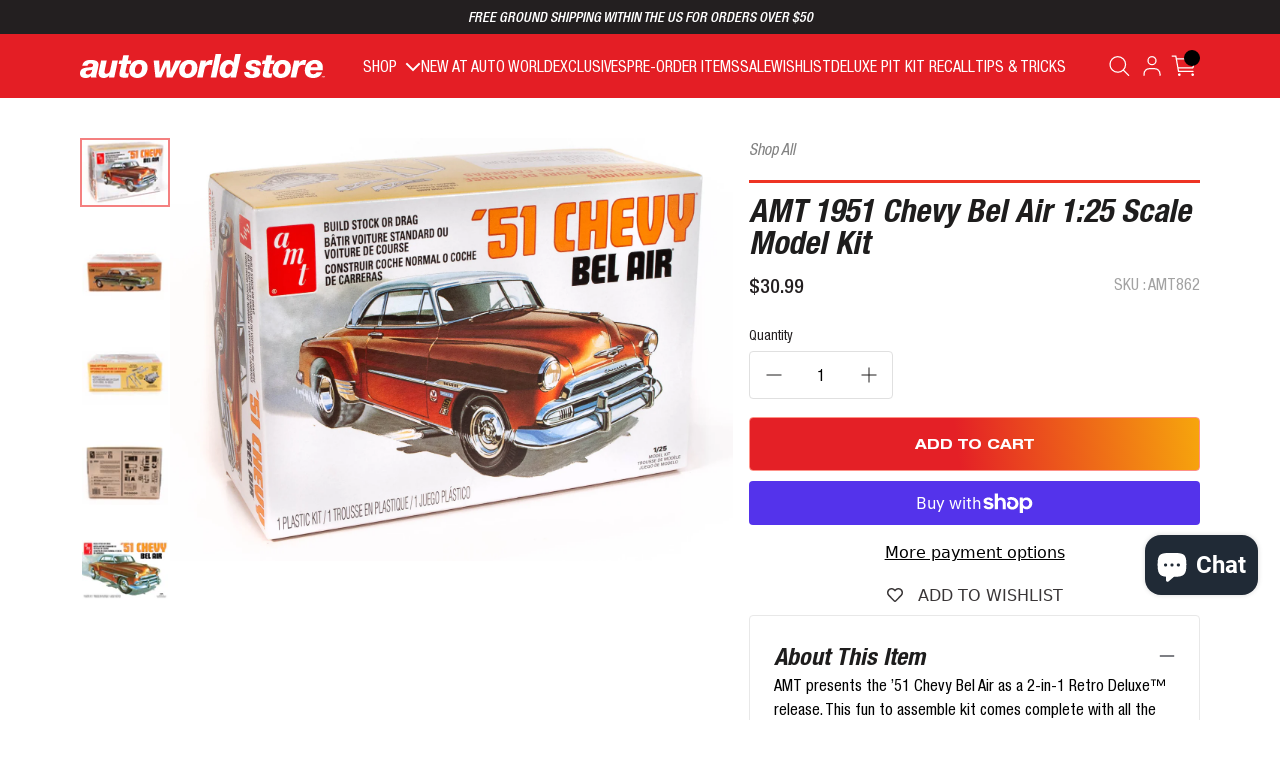

--- FILE ---
content_type: text/html; charset=utf-8
request_url: https://www.autoworldstore.com/products/amt-1951-chevy-bel-air-1-25-scale-model-kit
body_size: 47657
content:
<!doctype html>
<!--[if lt IE 7]><html class="no-js lt-ie9 lt-ie8 lt-ie7" lang="en"> <![endif]-->
<!--[if IE 7]><html class="no-js lt-ie9 lt-ie8" lang="en"> <![endif]-->
<!--[if IE 8]><html class="no-js lt-ie9" lang="en"> <![endif]-->
<!--[if IE 9 ]><html class="ie9 no-js"> <![endif]-->
<!--[if (gt IE 9)|!(IE)]><!--> <html class="no-js"> <!--<![endif]-->
<head>

    
    <!-- Google Tag Manager -->
    <script>(function(w,d,s,l,i){w[l]=w[l]||[];w[l].push({'gtm.start':
                new Date().getTime(),event:'gtm.js'});var f=d.getElementsByTagName(s)[0],
            j=d.createElement(s),dl=l!='dataLayer'?'&l='+l:'';j.async=true;j.src=
            'https://www.googletagmanager.com/gtm.js?id='+i+dl;f.parentNode.insertBefore(j,f);
        })(window,document,'script','dataLayer','GTM-KWSBT5C4');</script>
    <!-- End Google Tag Manager -->
    <!-- Global site tag (gtag.js) - Google Analytics -->
    <script async src="https://www.googletagmanager.com/gtag/js?id=G-4LEERMB74K"></script>
    <script>
        window.dataLayer = window.dataLayer || [];
        function gtag(){dataLayer.push(arguments);}
        gtag('js', new Date());
        gtag('config', 'G-4LEERMB74K');
        gtag('config', 'UA-18626533-1');
    </script>
    

    <meta charset="utf-8">
    <meta http-equiv="X-UA-Compatible" content="IE=edge,chrome=1">
    <meta name="viewport" content="width=device-width, initial-scale=1">
    <meta name="theme-color" content="#d12228">
    <link rel="canonical" href="https://www.autoworldstore.com/products/amt-1951-chevy-bel-air-1-25-scale-model-kit">

    <link rel="shortcut icon" href="//www.autoworldstore.com/cdn/shop/files/AW-Store-Logo-Shop_d4822ae2-5510-4b8d-944c-a70cf554e4b4_32x32.png?v=1681417073" type="image/png" />

  
    <title>AMT 1951 Chevy Bel Air 1:25 Scale Model Kit | Auto World Store</title>
  

  
    <meta name="description" content="AMT 1951 Chevy Bel Air 1:25 Scale Model Kit" />
  
    <script>
        document.documentElement.className = document.documentElement.className.replace('no-js', 'js');

        window.theme = window.theme || {};
        theme.routes = {
            cart: "/cart",
            cartAdd: "/cart/add",
            cartChange: "/cart/change"
        };
        theme.strings = {
            addToCart: "Add to cart",
            soldOut: "Out of Stock",
            unavailable: "Unavailable",
            stockLabel: "Only [count] items in stock!",
            willNotShipUntil: "Will not ship until [date]",
            willBeInStockAfter: "Will be in stock after [date]",
            waitingForStock: "Inventory on the way",
            savePrice: "Save [saved_amount]",
            cartEmpty: "Your cart is currently empty.",
            cartTermsConfirmation: "You must agree with the terms and conditions of sales to check out"
        };
        theme.settings = {
            dynamicVariantsEnable: true,
            dynamicVariantType: "button",
            cartType: "page",
            moneyFormat: "\u003cspan class=money\u003e${{amount}}\u003c\/span\u003e",
            saveType: "dollar",
            recentlyViewedEnabled: false,
            predictiveSearch: true,
            predictiveSearchType: "product,article,page",
            inventoryThreshold: 10,
            quickView: true,
            themeName: 'Impulse',
            themeVersion: "3.1.0"
        };

        var preorderText = `Pre-order`;
    </script>

  <script>window.performance && window.performance.mark && window.performance.mark('shopify.content_for_header.start');</script><meta name="facebook-domain-verification" content="m1y668mg4x9mduwt2uqq6uelgb6lil">
<meta name="facebook-domain-verification" content="vn1zqbldipsj4w9zjuwnb6s7zininn">
<meta name="google-site-verification" content="niAAO4dAqyO4bMWdV2TQu1jcq9nPNvsfOBwDxn4Y7Vg">
<meta id="shopify-digital-wallet" name="shopify-digital-wallet" content="/40009105560/digital_wallets/dialog">
<meta name="shopify-checkout-api-token" content="366a1996505365b95d398f4b7b39feef">
<meta id="in-context-paypal-metadata" data-shop-id="40009105560" data-venmo-supported="false" data-environment="production" data-locale="en_US" data-paypal-v4="true" data-currency="USD">
<link rel="alternate" type="application/json+oembed" href="https://www.autoworldstore.com/products/amt-1951-chevy-bel-air-1-25-scale-model-kit.oembed">
<script async="async" src="/checkouts/internal/preloads.js?locale=en-US"></script>
<link rel="preconnect" href="https://shop.app" crossorigin="anonymous">
<script async="async" src="https://shop.app/checkouts/internal/preloads.js?locale=en-US&shop_id=40009105560" crossorigin="anonymous"></script>
<script id="apple-pay-shop-capabilities" type="application/json">{"shopId":40009105560,"countryCode":"US","currencyCode":"USD","merchantCapabilities":["supports3DS"],"merchantId":"gid:\/\/shopify\/Shop\/40009105560","merchantName":"Auto World Store","requiredBillingContactFields":["postalAddress","email"],"requiredShippingContactFields":["postalAddress","email"],"shippingType":"shipping","supportedNetworks":["visa","masterCard","amex","discover","elo","jcb"],"total":{"type":"pending","label":"Auto World Store","amount":"1.00"},"shopifyPaymentsEnabled":true,"supportsSubscriptions":true}</script>
<script id="shopify-features" type="application/json">{"accessToken":"366a1996505365b95d398f4b7b39feef","betas":["rich-media-storefront-analytics"],"domain":"www.autoworldstore.com","predictiveSearch":true,"shopId":40009105560,"locale":"en"}</script>
<script>var Shopify = Shopify || {};
Shopify.shop = "autoworld-store.myshopify.com";
Shopify.locale = "en";
Shopify.currency = {"active":"USD","rate":"1.0"};
Shopify.country = "US";
Shopify.theme = {"name":"[Production] - 12.12.24 - Gift cart fix","id":141813579966,"schema_name":"Impulse","schema_version":"3.1.0","theme_store_id":null,"role":"main"};
Shopify.theme.handle = "null";
Shopify.theme.style = {"id":null,"handle":null};
Shopify.cdnHost = "www.autoworldstore.com/cdn";
Shopify.routes = Shopify.routes || {};
Shopify.routes.root = "/";</script>
<script type="module">!function(o){(o.Shopify=o.Shopify||{}).modules=!0}(window);</script>
<script>!function(o){function n(){var o=[];function n(){o.push(Array.prototype.slice.apply(arguments))}return n.q=o,n}var t=o.Shopify=o.Shopify||{};t.loadFeatures=n(),t.autoloadFeatures=n()}(window);</script>
<script>
  window.ShopifyPay = window.ShopifyPay || {};
  window.ShopifyPay.apiHost = "shop.app\/pay";
  window.ShopifyPay.redirectState = null;
</script>
<script id="shop-js-analytics" type="application/json">{"pageType":"product"}</script>
<script defer="defer" async type="module" src="//www.autoworldstore.com/cdn/shopifycloud/shop-js/modules/v2/client.init-shop-cart-sync_BdyHc3Nr.en.esm.js"></script>
<script defer="defer" async type="module" src="//www.autoworldstore.com/cdn/shopifycloud/shop-js/modules/v2/chunk.common_Daul8nwZ.esm.js"></script>
<script type="module">
  await import("//www.autoworldstore.com/cdn/shopifycloud/shop-js/modules/v2/client.init-shop-cart-sync_BdyHc3Nr.en.esm.js");
await import("//www.autoworldstore.com/cdn/shopifycloud/shop-js/modules/v2/chunk.common_Daul8nwZ.esm.js");

  window.Shopify.SignInWithShop?.initShopCartSync?.({"fedCMEnabled":true,"windoidEnabled":true});

</script>
<script>
  window.Shopify = window.Shopify || {};
  if (!window.Shopify.featureAssets) window.Shopify.featureAssets = {};
  window.Shopify.featureAssets['shop-js'] = {"shop-cart-sync":["modules/v2/client.shop-cart-sync_QYOiDySF.en.esm.js","modules/v2/chunk.common_Daul8nwZ.esm.js"],"init-fed-cm":["modules/v2/client.init-fed-cm_DchLp9rc.en.esm.js","modules/v2/chunk.common_Daul8nwZ.esm.js"],"shop-button":["modules/v2/client.shop-button_OV7bAJc5.en.esm.js","modules/v2/chunk.common_Daul8nwZ.esm.js"],"init-windoid":["modules/v2/client.init-windoid_DwxFKQ8e.en.esm.js","modules/v2/chunk.common_Daul8nwZ.esm.js"],"shop-cash-offers":["modules/v2/client.shop-cash-offers_DWtL6Bq3.en.esm.js","modules/v2/chunk.common_Daul8nwZ.esm.js","modules/v2/chunk.modal_CQq8HTM6.esm.js"],"shop-toast-manager":["modules/v2/client.shop-toast-manager_CX9r1SjA.en.esm.js","modules/v2/chunk.common_Daul8nwZ.esm.js"],"init-shop-email-lookup-coordinator":["modules/v2/client.init-shop-email-lookup-coordinator_UhKnw74l.en.esm.js","modules/v2/chunk.common_Daul8nwZ.esm.js"],"pay-button":["modules/v2/client.pay-button_DzxNnLDY.en.esm.js","modules/v2/chunk.common_Daul8nwZ.esm.js"],"avatar":["modules/v2/client.avatar_BTnouDA3.en.esm.js"],"init-shop-cart-sync":["modules/v2/client.init-shop-cart-sync_BdyHc3Nr.en.esm.js","modules/v2/chunk.common_Daul8nwZ.esm.js"],"shop-login-button":["modules/v2/client.shop-login-button_D8B466_1.en.esm.js","modules/v2/chunk.common_Daul8nwZ.esm.js","modules/v2/chunk.modal_CQq8HTM6.esm.js"],"init-customer-accounts-sign-up":["modules/v2/client.init-customer-accounts-sign-up_C8fpPm4i.en.esm.js","modules/v2/client.shop-login-button_D8B466_1.en.esm.js","modules/v2/chunk.common_Daul8nwZ.esm.js","modules/v2/chunk.modal_CQq8HTM6.esm.js"],"init-shop-for-new-customer-accounts":["modules/v2/client.init-shop-for-new-customer-accounts_CVTO0Ztu.en.esm.js","modules/v2/client.shop-login-button_D8B466_1.en.esm.js","modules/v2/chunk.common_Daul8nwZ.esm.js","modules/v2/chunk.modal_CQq8HTM6.esm.js"],"init-customer-accounts":["modules/v2/client.init-customer-accounts_dRgKMfrE.en.esm.js","modules/v2/client.shop-login-button_D8B466_1.en.esm.js","modules/v2/chunk.common_Daul8nwZ.esm.js","modules/v2/chunk.modal_CQq8HTM6.esm.js"],"shop-follow-button":["modules/v2/client.shop-follow-button_CkZpjEct.en.esm.js","modules/v2/chunk.common_Daul8nwZ.esm.js","modules/v2/chunk.modal_CQq8HTM6.esm.js"],"lead-capture":["modules/v2/client.lead-capture_BntHBhfp.en.esm.js","modules/v2/chunk.common_Daul8nwZ.esm.js","modules/v2/chunk.modal_CQq8HTM6.esm.js"],"checkout-modal":["modules/v2/client.checkout-modal_CfxcYbTm.en.esm.js","modules/v2/chunk.common_Daul8nwZ.esm.js","modules/v2/chunk.modal_CQq8HTM6.esm.js"],"shop-login":["modules/v2/client.shop-login_Da4GZ2H6.en.esm.js","modules/v2/chunk.common_Daul8nwZ.esm.js","modules/v2/chunk.modal_CQq8HTM6.esm.js"],"payment-terms":["modules/v2/client.payment-terms_MV4M3zvL.en.esm.js","modules/v2/chunk.common_Daul8nwZ.esm.js","modules/v2/chunk.modal_CQq8HTM6.esm.js"]};
</script>
<script>(function() {
  var isLoaded = false;
  function asyncLoad() {
    if (isLoaded) return;
    isLoaded = true;
    var urls = ["https:\/\/d23dclunsivw3h.cloudfront.net\/redirect-app.js?shop=autoworld-store.myshopify.com","https:\/\/cdn-spurit.com\/in-stock-reminder\/js\/common.js?shop=autoworld-store.myshopify.com","https:\/\/www.orderlogicapp.com\/embedded_js\/production_base.js?1612191592\u0026shop=autoworld-store.myshopify.com","https:\/\/ecommplugins-scripts.trustpilot.com\/v2.1\/js\/header.min.js?settings=eyJrZXkiOiJUb2daTUxPaTdDNFQzcnpsIiwicyI6InNrdSJ9\u0026v=2.5\u0026shop=autoworld-store.myshopify.com","https:\/\/ecommplugins-trustboxsettings.trustpilot.com\/autoworld-store.myshopify.com.js?settings=1707222417399\u0026shop=autoworld-store.myshopify.com","https:\/\/widget.trustpilot.com\/bootstrap\/v5\/tp.widget.sync.bootstrap.min.js?shop=autoworld-store.myshopify.com","https:\/\/wishlisthero-assets.revampco.com\/store-front\/bundle2.js?shop=autoworld-store.myshopify.com","https:\/\/affiliatepluginintegration.cj.com\/getPluginJS?shop=autoworld-store.myshopify.com","\/\/cdn.shopify.com\/proxy\/aa8db4c31a3a5d6e825741468e1b3d52003885565a35b0a8e10ce8ac2f95fc77\/static.cdn.printful.com\/static\/js\/external\/shopify-product-customizer.js?v=0.28\u0026shop=autoworld-store.myshopify.com\u0026sp-cache-control=cHVibGljLCBtYXgtYWdlPTkwMA","https:\/\/wishlisthero-assets.revampco.com\/store-front\/bundle2.js?shop=autoworld-store.myshopify.com","https:\/\/wishlisthero-assets.revampco.com\/store-front\/bundle2.js?shop=autoworld-store.myshopify.com","https:\/\/cdn.attn.tv\/autoworldstore\/dtag.js?shop=autoworld-store.myshopify.com","https:\/\/jsappcdn.hikeorders.com\/main\/assets\/js\/hko-accessibility.min.js?widgetId=Un2a3KSr0J53\u0026shop=autoworld-store.myshopify.com","https:\/\/connect.nosto.com\/include\/script\/shopify-40009105560.js?shop=autoworld-store.myshopify.com","https:\/\/cdn.hextom.com\/js\/quickannouncementbar.js?shop=autoworld-store.myshopify.com","https:\/\/cdn-spurit.com\/all-apps\/checker.js?shop=autoworld-store.myshopify.com","https:\/\/cdn-spurit.com\/all-apps\/thank-you-pao-page.js?shop=autoworld-store.myshopify.com"];
    for (var i = 0; i < urls.length; i++) {
      var s = document.createElement('script');
      s.type = 'text/javascript';
      s.async = true;
      s.src = urls[i];
      var x = document.getElementsByTagName('script')[0];
      x.parentNode.insertBefore(s, x);
    }
  };
  if(window.attachEvent) {
    window.attachEvent('onload', asyncLoad);
  } else {
    window.addEventListener('load', asyncLoad, false);
  }
})();</script>
<script id="__st">var __st={"a":40009105560,"offset":-18000,"reqid":"01e5f1d1-59e0-4b96-8a6b-4ec435a0d6e0-1769030865","pageurl":"www.autoworldstore.com\/products\/amt-1951-chevy-bel-air-1-25-scale-model-kit","u":"7869793eba52","p":"product","rtyp":"product","rid":5409556889752};</script>
<script>window.ShopifyPaypalV4VisibilityTracking = true;</script>
<script id="captcha-bootstrap">!function(){'use strict';const t='contact',e='account',n='new_comment',o=[[t,t],['blogs',n],['comments',n],[t,'customer']],c=[[e,'customer_login'],[e,'guest_login'],[e,'recover_customer_password'],[e,'create_customer']],r=t=>t.map((([t,e])=>`form[action*='/${t}']:not([data-nocaptcha='true']) input[name='form_type'][value='${e}']`)).join(','),a=t=>()=>t?[...document.querySelectorAll(t)].map((t=>t.form)):[];function s(){const t=[...o],e=r(t);return a(e)}const i='password',u='form_key',d=['recaptcha-v3-token','g-recaptcha-response','h-captcha-response',i],f=()=>{try{return window.sessionStorage}catch{return}},m='__shopify_v',_=t=>t.elements[u];function p(t,e,n=!1){try{const o=window.sessionStorage,c=JSON.parse(o.getItem(e)),{data:r}=function(t){const{data:e,action:n}=t;return t[m]||n?{data:e,action:n}:{data:t,action:n}}(c);for(const[e,n]of Object.entries(r))t.elements[e]&&(t.elements[e].value=n);n&&o.removeItem(e)}catch(o){console.error('form repopulation failed',{error:o})}}const l='form_type',E='cptcha';function T(t){t.dataset[E]=!0}const w=window,h=w.document,L='Shopify',v='ce_forms',y='captcha';let A=!1;((t,e)=>{const n=(g='f06e6c50-85a8-45c8-87d0-21a2b65856fe',I='https://cdn.shopify.com/shopifycloud/storefront-forms-hcaptcha/ce_storefront_forms_captcha_hcaptcha.v1.5.2.iife.js',D={infoText:'Protected by hCaptcha',privacyText:'Privacy',termsText:'Terms'},(t,e,n)=>{const o=w[L][v],c=o.bindForm;if(c)return c(t,g,e,D).then(n);var r;o.q.push([[t,g,e,D],n]),r=I,A||(h.body.append(Object.assign(h.createElement('script'),{id:'captcha-provider',async:!0,src:r})),A=!0)});var g,I,D;w[L]=w[L]||{},w[L][v]=w[L][v]||{},w[L][v].q=[],w[L][y]=w[L][y]||{},w[L][y].protect=function(t,e){n(t,void 0,e),T(t)},Object.freeze(w[L][y]),function(t,e,n,w,h,L){const[v,y,A,g]=function(t,e,n){const i=e?o:[],u=t?c:[],d=[...i,...u],f=r(d),m=r(i),_=r(d.filter((([t,e])=>n.includes(e))));return[a(f),a(m),a(_),s()]}(w,h,L),I=t=>{const e=t.target;return e instanceof HTMLFormElement?e:e&&e.form},D=t=>v().includes(t);t.addEventListener('submit',(t=>{const e=I(t);if(!e)return;const n=D(e)&&!e.dataset.hcaptchaBound&&!e.dataset.recaptchaBound,o=_(e),c=g().includes(e)&&(!o||!o.value);(n||c)&&t.preventDefault(),c&&!n&&(function(t){try{if(!f())return;!function(t){const e=f();if(!e)return;const n=_(t);if(!n)return;const o=n.value;o&&e.removeItem(o)}(t);const e=Array.from(Array(32),(()=>Math.random().toString(36)[2])).join('');!function(t,e){_(t)||t.append(Object.assign(document.createElement('input'),{type:'hidden',name:u})),t.elements[u].value=e}(t,e),function(t,e){const n=f();if(!n)return;const o=[...t.querySelectorAll(`input[type='${i}']`)].map((({name:t})=>t)),c=[...d,...o],r={};for(const[a,s]of new FormData(t).entries())c.includes(a)||(r[a]=s);n.setItem(e,JSON.stringify({[m]:1,action:t.action,data:r}))}(t,e)}catch(e){console.error('failed to persist form',e)}}(e),e.submit())}));const S=(t,e)=>{t&&!t.dataset[E]&&(n(t,e.some((e=>e===t))),T(t))};for(const o of['focusin','change'])t.addEventListener(o,(t=>{const e=I(t);D(e)&&S(e,y())}));const B=e.get('form_key'),M=e.get(l),P=B&&M;t.addEventListener('DOMContentLoaded',(()=>{const t=y();if(P)for(const e of t)e.elements[l].value===M&&p(e,B);[...new Set([...A(),...v().filter((t=>'true'===t.dataset.shopifyCaptcha))])].forEach((e=>S(e,t)))}))}(h,new URLSearchParams(w.location.search),n,t,e,['guest_login'])})(!0,!0)}();</script>
<script integrity="sha256-4kQ18oKyAcykRKYeNunJcIwy7WH5gtpwJnB7kiuLZ1E=" data-source-attribution="shopify.loadfeatures" defer="defer" src="//www.autoworldstore.com/cdn/shopifycloud/storefront/assets/storefront/load_feature-a0a9edcb.js" crossorigin="anonymous"></script>
<script crossorigin="anonymous" defer="defer" src="//www.autoworldstore.com/cdn/shopifycloud/storefront/assets/shopify_pay/storefront-65b4c6d7.js?v=20250812"></script>
<script data-source-attribution="shopify.dynamic_checkout.dynamic.init">var Shopify=Shopify||{};Shopify.PaymentButton=Shopify.PaymentButton||{isStorefrontPortableWallets:!0,init:function(){window.Shopify.PaymentButton.init=function(){};var t=document.createElement("script");t.src="https://www.autoworldstore.com/cdn/shopifycloud/portable-wallets/latest/portable-wallets.en.js",t.type="module",document.head.appendChild(t)}};
</script>
<script data-source-attribution="shopify.dynamic_checkout.buyer_consent">
  function portableWalletsHideBuyerConsent(e){var t=document.getElementById("shopify-buyer-consent"),n=document.getElementById("shopify-subscription-policy-button");t&&n&&(t.classList.add("hidden"),t.setAttribute("aria-hidden","true"),n.removeEventListener("click",e))}function portableWalletsShowBuyerConsent(e){var t=document.getElementById("shopify-buyer-consent"),n=document.getElementById("shopify-subscription-policy-button");t&&n&&(t.classList.remove("hidden"),t.removeAttribute("aria-hidden"),n.addEventListener("click",e))}window.Shopify?.PaymentButton&&(window.Shopify.PaymentButton.hideBuyerConsent=portableWalletsHideBuyerConsent,window.Shopify.PaymentButton.showBuyerConsent=portableWalletsShowBuyerConsent);
</script>
<script>
  function portableWalletsCleanup(e){e&&e.src&&console.error("Failed to load portable wallets script "+e.src);var t=document.querySelectorAll("shopify-accelerated-checkout .shopify-payment-button__skeleton, shopify-accelerated-checkout-cart .wallet-cart-button__skeleton"),e=document.getElementById("shopify-buyer-consent");for(let e=0;e<t.length;e++)t[e].remove();e&&e.remove()}function portableWalletsNotLoadedAsModule(e){e instanceof ErrorEvent&&"string"==typeof e.message&&e.message.includes("import.meta")&&"string"==typeof e.filename&&e.filename.includes("portable-wallets")&&(window.removeEventListener("error",portableWalletsNotLoadedAsModule),window.Shopify.PaymentButton.failedToLoad=e,"loading"===document.readyState?document.addEventListener("DOMContentLoaded",window.Shopify.PaymentButton.init):window.Shopify.PaymentButton.init())}window.addEventListener("error",portableWalletsNotLoadedAsModule);
</script>

<script type="module" src="https://www.autoworldstore.com/cdn/shopifycloud/portable-wallets/latest/portable-wallets.en.js" onError="portableWalletsCleanup(this)" crossorigin="anonymous"></script>
<script nomodule>
  document.addEventListener("DOMContentLoaded", portableWalletsCleanup);
</script>

<link id="shopify-accelerated-checkout-styles" rel="stylesheet" media="screen" href="https://www.autoworldstore.com/cdn/shopifycloud/portable-wallets/latest/accelerated-checkout-backwards-compat.css" crossorigin="anonymous">
<style id="shopify-accelerated-checkout-cart">
        #shopify-buyer-consent {
  margin-top: 1em;
  display: inline-block;
  width: 100%;
}

#shopify-buyer-consent.hidden {
  display: none;
}

#shopify-subscription-policy-button {
  background: none;
  border: none;
  padding: 0;
  text-decoration: underline;
  font-size: inherit;
  cursor: pointer;
}

#shopify-subscription-policy-button::before {
  box-shadow: none;
}

      </style>

<script>window.performance && window.performance.mark && window.performance.mark('shopify.content_for_header.end');</script><script id="shop-promise-product" type="application/json">
  {
    "productId": "5409556889752",
    "variantId": "35005366534296"
  }
</script>
<script id="shop-promise-features" type="application/json">
  {
    "supportedPromiseBrands": ["buy_with_prime"],
    "f_b9ba94d16a7d18ccd91d68be01e37df6": false,
    "f_85e460659f2e1fdd04f763b1587427a4": false
  }
</script>
<script fetchpriority="high" defer="defer" src="https://www.autoworldstore.com/cdn/shopifycloud/shop-promise-pdp/prod/shop_promise_pdp.js?v=1" data-source-attribution="shopify.shop-promise-pdp" crossorigin="anonymous"></script>
<link rel="preload" href="https://static-na.payments-amazon.com/checkout.js" as="script">


    <script>
DEBUG_KEY = "__olDebug";

if (typeof olCreateCookie == 'undefined') {
    var olCreateCookie = function (name, value, days) {
        if (days) {
            var date = new Date();
            date.setTime(date.getTime() + (days * 24 * 60 * 60 * 1000));
            var expires = "; expires=" + date.toGMTString();
        }
        else var expires = "";
        document.cookie = name + "=" + JSON.stringify(value) + expires + "; path=/; SameSite=None; Secure";
    };
}

if (typeof olReadCookie == 'undefined') {
    var olReadCookie = function (name) {
        var nameEQ = name + "=";
        var ca = document.cookie.split(';');
        // the cookie is being created, there is a problem with the following logic matching the name
        for (var i = 0; i < ca.length; i++) {
            var c = ca[i];
            while (c.charAt(0) == ' ') c = c.substring(1, c.length);
            if (c.indexOf(nameEQ) == 0) return JSON.parse(c.substring(nameEQ.length, c.length));
        }
        return;
    };
}

if (typeof getOlCacheBuster == 'undefined') {
    var getOlCacheBuster = function() {
        if ( typeof getOlCacheBuster.olCacheBuster == 'undefined') {
            scriptsArray = Array.prototype.slice.call(document.getElementsByTagName("script"));
            scriptsArray = scriptsArray.concat(Array.prototype.slice.call(document.getElementsByTagName("noscript")));
            for (var i=0; i<scriptsArray.length; i++) {
                cacheBusterArray = scriptsArray[i].innerHTML.match(/orderlogicapp.com\\\/embedded_js\\\/production_base.js\?(\d+)/);
                if (cacheBusterArray == null) {
                    cacheBusterString = scriptsArray[i].getAttribute('src');
                    if (cacheBusterString != null) {
                        cacheBusterArray = cacheBusterString.match(/orderlogicapp.com\/embedded_js\/production_base.js\?(\d+)/);
                    }
                }
                if (cacheBusterArray != null) {
                    getOlCacheBuster.olCacheBuster = cacheBusterArray[1];
                    break;
                }
            }
        }
        return getOlCacheBuster.olCacheBuster;
    }
}

if (typeof ol_hostname == 'undefined') {
    var ol_hostname = 'www.orderlogicapp.com';
    var ol_debug = olReadCookie(DEBUG_KEY);
    if (window.location.search.replace("?", "").substring(0, 7) == 'olDebug') {
        ol_debug = window.location.search.replace("?olDebug=", "");
        if (ol_debug == 'false') ol_debug = false;
        olCreateCookie(DEBUG_KEY, ol_debug, null);
    }
}

var ol_cachebuster = getOlCacheBuster();
if (( typeof ol_cachebuster != 'undefined') || (ol_debug)) {
    if (typeof ol_script == 'undefined') {
        var ol_script = document.createElement('script');
        ol_script.type = 'text/javascript';
        ol_script.async = true;
        ol_script.src = "https://" + (ol_debug ? 'dev.orderlogicapp.com' : ol_hostname) + "/embedded_js/store.js?" + ol_cachebuster;
        document.head.appendChild(ol_script);
    }
}



olProductData = { 
}


olProductDataDcb = {
  productId: 5409556889752,
  handle: "amt-1951-chevy-bel-air-1-25-scale-model-kit",
  tags: [
    
        "MCF",
    
  ]
}

</script>
    <script src="//www.autoworldstore.com/cdn/shop/t/30/assets/vendor-scripts-v6.js" defer="defer"></script>

    

    <script src="https://cdnjs.cloudflare.com/ajax/libs/jquery/3.6.0/jquery.min.js" integrity="sha512-894YE6QWD5I59HgZOGReFYm4dnWc1Qt5NtvYSaNcOP+u1T9qYdvdihz0PPSiiqn/+/3e7Jo4EaG7TubfWGUrMQ==" crossorigin="anonymous" referrerpolicy="no-referrer"></script>

    <link rel="stylesheet" href="//www.autoworldstore.com/cdn/shop/t/30/assets/app.css?v=104928398632240223951734028844" />

    <!-- MCFX Snippet -->
    <script>
        (function (w,d,o,a,m) {
            w[o]=w[o]||function(){(w[o].q=w[o].q||[]).push(arguments);
            },w[o].e=1*new Date();a=d.createElement('script'),
                m=d.getElementsByTagName('script')[0];a.async=1;
            a.src='https://agent.marketingcloudfx.com/mcfx.js';m.parentNode.insertBefore(a, m);
        })(window, document, 'mcfx');
        mcfx('create', 3558);
    </script>
    <script type="text/javascript" async src="//cdn.leadmanagerfx.com/phone/js/3558"></script>
    <!-- END MCFX Snippet -->
    <!-- Google Tag Manager -->
    <script>(function(w,d,s,l,i){w[l]=w[l]||[];w[l].push({'gtm.start':
                new Date().getTime(),event:'gtm.js'});var f=d.getElementsByTagName(s)[0],
            j=d.createElement(s),dl=l!='dataLayer'?'&l='+l:'';j.async=true;j.src=
            'https://www.googletagmanager.com/gtm.js?id='+i+dl;f.parentNode.insertBefore(j,f);
        })(window,document,'script','dataLayer','GTM-PN87L3S');</script>
    <!-- End Google Tag Manager -->
    
<!-- Font icon for header icons -->
<link href="https://wishlisthero-assets.revampco.com/safe-icons/css/wishlisthero-icons.css" rel="stylesheet"/>
<!-- Style for floating buttons and others -->
<style type="text/css">
    .wishlisthero-floating {
        position: absolute;
          right:5px;
        top: 5px;
        z-index: 23;
        border-radius: 100%;
    }

    .wishlisthero-floating:hover {
        background-color: rgba(0, 0, 0, 0.05);
    }

    .wishlisthero-floating button {
        font-size: 20px !important;
        width: 40px !important;
        padding: 0.125em 0 0 !important;
    }
.MuiTypography-body2 ,.MuiTypography-body1 ,.MuiTypography-caption ,.MuiTypography-button ,.MuiTypography-h1 ,.MuiTypography-h2 ,.MuiTypography-h3 ,.MuiTypography-h4 ,.MuiTypography-h5 ,.MuiTypography-h6 ,.MuiTypography-subtitle1 ,.MuiTypography-subtitle2 ,.MuiTypography-overline , MuiButton-root,  .MuiCardHeader-title a{
     font-family: inherit !important; /*Roboto, Helvetica, Arial, sans-serif;*/
}
.MuiTypography-h1 , .MuiTypography-h2 , .MuiTypography-h3 , .MuiTypography-h4 , .MuiTypography-h5 , .MuiTypography-h6 ,  .MuiCardHeader-title a{
     font-family: ,  !important;
     font-family: ,  !important;
     font-family: Montserrat, sans-serif !important;
     font-family: ,  !important;
}

    /****************************************************************************************/
    /* For some theme shared view need some spacing */
    /*
    #wishlist-hero-shared-list-view {
  margin-top: 15px;
  margin-bottom: 15px;
}
#wishlist-hero-shared-list-view h1 {
  padding-left: 5px;
}

#wishlisthero-product-page-button-container {
  padding-top: 15px;
}
*/
    /****************************************************************************************/
    /* #wishlisthero-product-page-button-container button {
  padding-left: 1px !important;
} */
    /****************************************************************************************/
    /* Customize the indicator when wishlist has items AND the normal indicator not working */
/*     span.wishlist-hero-items-count {

  top: 0px;
  right: -6px;



}

@media screen and (max-width: 749px){
.wishlisthero-product-page-button-container{
width:100%
}
.wishlisthero-product-page-button-container button{
 margin-left:auto !important; margin-right: auto !important;
}
}
@media screen and (max-width: 749px) {
span.wishlist-hero-items-count {
top: 10px;
right: 3px;
}
}*/
</style>
<script>window.wishlisthero_cartDotClasses=['site-header__cart-count', 'is-visible'];</script>
 <script type='text/javascript'>try{
   window.WishListHero_setting = {"ButtonColor":"rgba(35, 31, 32, 1)","IconColor":"rgba(255, 255, 255, 1)","IconType":"Heart","ButtonTextBeforeAdding":"ADD TO WISHLIST","ButtonTextAfterAdding":"ADDED TO WISHLIST","AnimationAfterAddition":"Fade in","ButtonTextAddToCart":"ADD TO CART","ButtonTextOutOfStock":"OUT OF STOCK","ButtonTextAddAllToCart":"ADD ALL TO CART","ButtonTextRemoveAllToCart":"REMOVE ALL FROM WISHLIST","AddedProductNotificationText":"Product added to wishlist successfully","AddedProductToCartNotificationText":"Product added to cart successfully","ViewCartLinkText":"View Cart","SharePopup_TitleText":"Share My wishlist","SharePopup_shareBtnText":"Share","SharePopup_shareHederText":"Share on Social Networks","SharePopup_shareCopyText":"Or copy Wishlist link to share","SharePopup_shareCancelBtnText":"cancel","SharePopup_shareCopyBtnText":"copy","SendEMailPopup_BtnText":"send email","SendEMailPopup_FromText":"From Name","SendEMailPopup_ToText":"To email","SendEMailPopup_BodyText":"Body","SendEMailPopup_SendBtnText":"send","SendEMailPopup_TitleText":"Send My Wislist via Email","AddProductMessageText":"Are you sure you want to add all items to cart ?","RemoveProductMessageText":"Are you sure you want to remove this item from your wishlist ?","RemoveAllProductMessageText":"Are you sure you want to remove all items from your wishlist ?","RemovedProductNotificationText":"Product removed from wishlist successfully","AddAllOutOfStockProductNotificationText":"There seems to have been an issue adding items to cart, please try again later","RemovePopupOkText":"ok","RemovePopup_HeaderText":"ARE YOU SURE?","ViewWishlistText":"View wishlist","EmptyWishlistText":"there are no items in this wishlist","BuyNowButtonText":"Buy Now","BuyNowButtonColor":"rgb(144, 86, 162)","BuyNowTextButtonColor":"rgb(255, 255, 255)","Wishlist_Title":"My Wishlist","WishlistHeaderTitleAlignment":"Center","WishlistProductImageSize":"Normal","PriceColor":"rgb(30, 29, 29)","HeaderFontSize":"30","PriceFontSize":"18","ProductNameFontSize":"16","LaunchPointType":"menu_item","DisplayWishlistAs":"popup_window","DisplayButtonAs":"text_with_icon","PopupSize":"md","HideAddToCartButton":false,"NoRedirectAfterAddToCart":false,"DisableGuestCustomer":false,"LoginPopupContent":"Please login to save your wishlist across devices.","LoginPopupLoginBtnText":"Login","LoginPopupContentFontSize":"20","NotificationPopupPosition":"right","WishlistButtonTextColor":"rgba(255, 255, 255, 1)","EnableRemoveFromWishlistAfterAddButtonText":"REMOVE FROM WISHLIST","_id":"62f286dd0f15b54f6256410e","EnableCollection":false,"EnableShare":true,"RemovePowerBy":false,"EnableFBPixel":false,"DisapleApp":false,"FloatPointPossition":"left","HeartStateToggle":true,"HeaderMenuItemsIndicator":true,"EnableRemoveFromWishlistAfterAdd":true,"SendEMailPopup_SendNotificationText":"email sent successfully","SharePopup_shareCopiedText":"Copied","ThrdParty_Trans_active":false,"CollectionViewAddedToWishlistIconBackgroundColor":"","CollectionViewAddedToWishlistIconColor":"","CollectionViewIconBackgroundColor":"","CollectionViewIconColor":"rgba(234,16, 16, 1)","Shop":"autoworld-store.myshopify.com","shop":"autoworld-store.myshopify.com","Status":"Active","Plan":"GOLD"};  
  }catch(e){ console.error('Error loading config',e); } </script><style type='text/css'>
  .baCountry{width:30px;height:20px;display:inline-block;vertical-align:middle;margin-right:6px;background-size:30px!important;border-radius:4px;background-repeat:no-repeat}
  .baCountry-traditional .baCountry{background-image:url(https://cdn.shopify.com/s/files/1/0194/1736/6592/t/1/assets/ba-flags.png?=14261939516959647149);height:19px!important}
  .baCountry-modern .baCountry{background-image:url(https://cdn.shopify.com/s/files/1/0194/1736/6592/t/1/assets/ba-flags.png?=14261939516959647149)}
  .baCountry-NO-FLAG{background-position:0 0}.baCountry-AD{background-position:0 -20px}.baCountry-AED{background-position:0 -40px}.baCountry-AFN{background-position:0 -60px}.baCountry-AG{background-position:0 -80px}.baCountry-AI{background-position:0 -100px}.baCountry-ALL{background-position:0 -120px}.baCountry-AMD{background-position:0 -140px}.baCountry-AOA{background-position:0 -160px}.baCountry-ARS{background-position:0 -180px}.baCountry-AS{background-position:0 -200px}.baCountry-AT{background-position:0 -220px}.baCountry-AUD{background-position:0 -240px}.baCountry-AWG{background-position:0 -260px}.baCountry-AZN{background-position:0 -280px}.baCountry-BAM{background-position:0 -300px}.baCountry-BBD{background-position:0 -320px}.baCountry-BDT{background-position:0 -340px}.baCountry-BE{background-position:0 -360px}.baCountry-BF{background-position:0 -380px}.baCountry-BGN{background-position:0 -400px}.baCountry-BHD{background-position:0 -420px}.baCountry-BIF{background-position:0 -440px}.baCountry-BJ{background-position:0 -460px}.baCountry-BMD{background-position:0 -480px}.baCountry-BND{background-position:0 -500px}.baCountry-BOB{background-position:0 -520px}.baCountry-BRL{background-position:0 -540px}.baCountry-BSD{background-position:0 -560px}.baCountry-BTN{background-position:0 -580px}.baCountry-BWP{background-position:0 -600px}.baCountry-BYN{background-position:0 -620px}.baCountry-BZD{background-position:0 -640px}.baCountry-CAD{background-position:0 -660px}.baCountry-CC{background-position:0 -680px}.baCountry-CDF{background-position:0 -700px}.baCountry-CG{background-position:0 -720px}.baCountry-CHF{background-position:0 -740px}.baCountry-CI{background-position:0 -760px}.baCountry-CK{background-position:0 -780px}.baCountry-CLP{background-position:0 -800px}.baCountry-CM{background-position:0 -820px}.baCountry-CNY{background-position:0 -840px}.baCountry-COP{background-position:0 -860px}.baCountry-CRC{background-position:0 -880px}.baCountry-CU{background-position:0 -900px}.baCountry-CX{background-position:0 -920px}.baCountry-CY{background-position:0 -940px}.baCountry-CZK{background-position:0 -960px}.baCountry-DE{background-position:0 -980px}.baCountry-DJF{background-position:0 -1000px}.baCountry-DKK{background-position:0 -1020px}.baCountry-DM{background-position:0 -1040px}.baCountry-DOP{background-position:0 -1060px}.baCountry-DZD{background-position:0 -1080px}.baCountry-EC{background-position:0 -1100px}.baCountry-EE{background-position:0 -1120px}.baCountry-EGP{background-position:0 -1140px}.baCountry-ER{background-position:0 -1160px}.baCountry-ES{background-position:0 -1180px}.baCountry-ETB{background-position:0 -1200px}.baCountry-EUR{background-position:0 -1220px}.baCountry-FI{background-position:0 -1240px}.baCountry-FJD{background-position:0 -1260px}.baCountry-FKP{background-position:0 -1280px}.baCountry-FO{background-position:0 -1300px}.baCountry-FR{background-position:0 -1320px}.baCountry-GA{background-position:0 -1340px}.baCountry-GBP{background-position:0 -1360px}.baCountry-GD{background-position:0 -1380px}.baCountry-GEL{background-position:0 -1400px}.baCountry-GHS{background-position:0 -1420px}.baCountry-GIP{background-position:0 -1440px}.baCountry-GL{background-position:0 -1460px}.baCountry-GMD{background-position:0 -1480px}.baCountry-GNF{background-position:0 -1500px}.baCountry-GQ{background-position:0 -1520px}.baCountry-GR{background-position:0 -1540px}.baCountry-GTQ{background-position:0 -1560px}.baCountry-GU{background-position:0 -1580px}.baCountry-GW{background-position:0 -1600px}.baCountry-HKD{background-position:0 -1620px}.baCountry-HNL{background-position:0 -1640px}.baCountry-HRK{background-position:0 -1660px}.baCountry-HTG{background-position:0 -1680px}.baCountry-HUF{background-position:0 -1700px}.baCountry-IDR{background-position:0 -1720px}.baCountry-IE{background-position:0 -1740px}.baCountry-ILS{background-position:0 -1760px}.baCountry-INR{background-position:0 -1780px}.baCountry-IO{background-position:0 -1800px}.baCountry-IQD{background-position:0 -1820px}.baCountry-IRR{background-position:0 -1840px}.baCountry-ISK{background-position:0 -1860px}.baCountry-IT{background-position:0 -1880px}.baCountry-JMD{background-position:0 -1900px}.baCountry-JOD{background-position:0 -1920px}.baCountry-JPY{background-position:0 -1940px}.baCountry-KES{background-position:0 -1960px}.baCountry-KGS{background-position:0 -1980px}.baCountry-KHR{background-position:0 -2000px}.baCountry-KI{background-position:0 -2020px}.baCountry-KMF{background-position:0 -2040px}.baCountry-KN{background-position:0 -2060px}.baCountry-KP{background-position:0 -2080px}.baCountry-KRW{background-position:0 -2100px}.baCountry-KWD{background-position:0 -2120px}.baCountry-KYD{background-position:0 -2140px}.baCountry-KZT{background-position:0 -2160px}.baCountry-LBP{background-position:0 -2180px}.baCountry-LI{background-position:0 -2200px}.baCountry-LKR{background-position:0 -2220px}.baCountry-LRD{background-position:0 -2240px}.baCountry-LSL{background-position:0 -2260px}.baCountry-LT{background-position:0 -2280px}.baCountry-LU{background-position:0 -2300px}.baCountry-LV{background-position:0 -2320px}.baCountry-LYD{background-position:0 -2340px}.baCountry-MAD{background-position:0 -2360px}.baCountry-MC{background-position:0 -2380px}.baCountry-MDL{background-position:0 -2400px}.baCountry-ME{background-position:0 -2420px}.baCountry-MGA{background-position:0 -2440px}.baCountry-MKD{background-position:0 -2460px}.baCountry-ML{background-position:0 -2480px}.baCountry-MMK{background-position:0 -2500px}.baCountry-MN{background-position:0 -2520px}.baCountry-MOP{background-position:0 -2540px}.baCountry-MQ{background-position:0 -2560px}.baCountry-MR{background-position:0 -2580px}.baCountry-MS{background-position:0 -2600px}.baCountry-MT{background-position:0 -2620px}.baCountry-MUR{background-position:0 -2640px}.baCountry-MVR{background-position:0 -2660px}.baCountry-MWK{background-position:0 -2680px}.baCountry-MXN{background-position:0 -2700px}.baCountry-MYR{background-position:0 -2720px}.baCountry-MZN{background-position:0 -2740px}.baCountry-NAD{background-position:0 -2760px}.baCountry-NE{background-position:0 -2780px}.baCountry-NF{background-position:0 -2800px}.baCountry-NG{background-position:0 -2820px}.baCountry-NIO{background-position:0 -2840px}.baCountry-NL{background-position:0 -2860px}.baCountry-NOK{background-position:0 -2880px}.baCountry-NPR{background-position:0 -2900px}.baCountry-NR{background-position:0 -2920px}.baCountry-NU{background-position:0 -2940px}.baCountry-NZD{background-position:0 -2960px}.baCountry-OMR{background-position:0 -2980px}.baCountry-PAB{background-position:0 -3000px}.baCountry-PEN{background-position:0 -3020px}.baCountry-PGK{background-position:0 -3040px}.baCountry-PHP{background-position:0 -3060px}.baCountry-PKR{background-position:0 -3080px}.baCountry-PLN{background-position:0 -3100px}.baCountry-PR{background-position:0 -3120px}.baCountry-PS{background-position:0 -3140px}.baCountry-PT{background-position:0 -3160px}.baCountry-PW{background-position:0 -3180px}.baCountry-QAR{background-position:0 -3200px}.baCountry-RON{background-position:0 -3220px}.baCountry-RSD{background-position:0 -3240px}.baCountry-RUB{background-position:0 -3260px}.baCountry-RWF{background-position:0 -3280px}.baCountry-SAR{background-position:0 -3300px}.baCountry-SBD{background-position:0 -3320px}.baCountry-SCR{background-position:0 -3340px}.baCountry-SDG{background-position:0 -3360px}.baCountry-SEK{background-position:0 -3380px}.baCountry-SGD{background-position:0 -3400px}.baCountry-SI{background-position:0 -3420px}.baCountry-SK{background-position:0 -3440px}.baCountry-SLL{background-position:0 -3460px}.baCountry-SM{background-position:0 -3480px}.baCountry-SN{background-position:0 -3500px}.baCountry-SO{background-position:0 -3520px}.baCountry-SRD{background-position:0 -3540px}.baCountry-SSP{background-position:0 -3560px}.baCountry-STD{background-position:0 -3580px}.baCountry-SV{background-position:0 -3600px}.baCountry-SYP{background-position:0 -3620px}.baCountry-SZL{background-position:0 -3640px}.baCountry-TC{background-position:0 -3660px}.baCountry-TD{background-position:0 -3680px}.baCountry-TG{background-position:0 -3700px}.baCountry-THB{background-position:0 -3720px}.baCountry-TJS{background-position:0 -3740px}.baCountry-TK{background-position:0 -3760px}.baCountry-TMT{background-position:0 -3780px}.baCountry-TND{background-position:0 -3800px}.baCountry-TOP{background-position:0 -3820px}.baCountry-TRY{background-position:0 -3840px}.baCountry-TTD{background-position:0 -3860px}.baCountry-TWD{background-position:0 -3880px}.baCountry-TZS{background-position:0 -3900px}.baCountry-UAH{background-position:0 -3920px}.baCountry-UGX{background-position:0 -3940px}.baCountry-USD{background-position:0 -3960px}.baCountry-UYU{background-position:0 -3980px}.baCountry-UZS{background-position:0 -4000px}.baCountry-VEF{background-position:0 -4020px}.baCountry-VG{background-position:0 -4040px}.baCountry-VI{background-position:0 -4060px}.baCountry-VND{background-position:0 -4080px}.baCountry-VUV{background-position:0 -4100px}.baCountry-WST{background-position:0 -4120px}.baCountry-XAF{background-position:0 -4140px}.baCountry-XPF{background-position:0 -4160px}.baCountry-YER{background-position:0 -4180px}.baCountry-ZAR{background-position:0 -4200px}.baCountry-ZM{background-position:0 -4220px}.baCountry-ZW{background-position:0 -4240px}
  .bacurr-checkoutNotice{margin: 3px 10px 0 10px;left: 0;right: 0;text-align: center;}
  @media (min-width:750px) {.bacurr-checkoutNotice{position: absolute;}}
</style>

<script>
    window.baCurr = window.baCurr || {};
    window.baCurr.config = {}; window.baCurr.rePeat = function () {};
    Object.assign(window.baCurr.config, {
      "enabled":true,
      "manual_placement":"",
      "night_time":false,
      "round_by_default":false,
      "display_position":"bottom_right",
      "display_position_type":"floating",
      "custom_code":{"css":""},
      "flag_type":"countryandmoney",
      "flag_design":"modern",
      "round_style":"none",
      "round_dec":"",
      "chosen_cur":'[{"USD":"US Dollar (USD)"},{"EUR":"Euro (EUR)"},{"GBP":"British Pound (GBP)"},{"CAD":"Canadian Dollar (CAD)"},{"AED":"United Arab Emirates Dirham (AED)"},{"ALL":"Albanian Lek (ALL)"},{"AFN":"Afghan Afghani (AFN)"},{"AMD":"Armenian Dram (AMD)"},{"AOA":"Angolan Kwanza (AOA)"},{"ARS":"Argentine Peso (ARS)"},{"AUD":"Australian Dollar (AUD)"},{"AWG":"Aruban Florin (AWG)"},{"AZN":"Azerbaijani Manat (AZN)"},{"BIF":"Burundian Franc (BIF)"},{"BBD":"Barbadian Dollar (BBD)"},{"BDT":"Bangladeshi Taka (BDT)"},{"BSD":"Bahamian Dollar (BSD)"},{"BHD":"Bahraini Dinar (BHD)"},{"BMD":"Bermudan Dollar (BMD)"},{"BYN":"Belarusian Ruble (BYN)"},{"BZD":"Belize Dollar (BZD)"},{"BTN":"Bhutanese Ngultrum (BTN)"},{"BAM":"Bosnia-Herzegovina Convertible Mark (BAM)"},{"BRL":"Brazilian Real (BRL)"},{"BOB":"Bolivian Boliviano (BOB)"},{"BWP":"Botswanan Pula (BWP)"},{"BND":"Brunei Dollar (BND)"},{"BGN":"Bulgarian Lev (BGN)"},{"CDF":"Congolese Franc (CDF)"},{"CHF":"Swiss Franc (CHF)"},{"CLP":"Chilean Peso (CLP)"},{"CNY":"Chinese Yuan (CNY)"},{"COP":"Colombian Peso (COP)"},{"CRC":"Costa Rican Colon (CRC)"},{"CZK":"Czech Republic Koruna (CZK)"},{"DJF":"Djiboutian Franc (DJF)"},{"DKK":"Danish Krone (DKK)"},{"DOP":"Dominican Peso (DOP)"},{"DZD":"Algerian Dinar (DZD)"},{"EGP":"Egyptian Pound (EGP)"},{"ETB":"Ethiopian Birr (ETB)"},{"FJD":"Fijian Dollar (FJD)"},{"FKP":"Falkland Islands Pound (FKP)"},{"GIP":"Gibraltar Pound (GIP)"},{"GHS":"Ghanaian Cedi (GHS)"},{"GMD":"Gambian Dalasi (GMD)"},{"GNF":"Guinean Franc (GNF)"},{"GTQ":"Guatemalan Quetzal (GTQ)"},{"GEL":"Georgian Lari (GEL)"},{"HRK":"Croatian Kuna (HRK)"},{"HNL":"Honduran Lempira (HNL)"},{"HKD":"Hong Kong Dollar (HKD)"},{"HTG":"Haitian Gourde (HTG)"},{"HUF":"Hungarian Forint (HUF)"},{"IDR":"Indonesian Rupiah (IDR)"},{"ILS":"Israeli New Shekel (ILS)"},{"ISK":"Icelandic Krona (ISK)"},{"INR":"Indian Rupee (INR)"},{"IQD":"Iraqi Dinar (IQD)"},{"IRR":"Iranian Rial (IRR)"},{"JMD":"Jamaican Dollar (JMD)"},{"JPY":"Japanese Yen (JPY)"},{"JOD":"Jordanian Dinar (JOD)"},{"KES":"Kenyan Shilling (KES)"},{"KGS":"Kyrgystani Som (KGS)"},{"KHR":"Cambodian Riel (KHR)"},{"KMF":"Comorian Franc (KMF)"},{"KRW":"South Korean Won (KRW)"},{"KWD":"Kuwaiti Dinar (KWD)"},{"KYD":"Cayman Islands Dollar (KYD)"},{"KZT":"Kazakhstani Tenge (KZT)"},{"LBP":"Lebanese Pound (LBP)"},{"LKR":"Sri Lankan Rupee (LKR)"},{"LRD":"Liberian Dollar (LRD)"},{"LSL":"Lesotho Loti (LSL)"},{"LYD":"Libyan Dinar (LYD)"},{"MAD":"Moroccan Dirham (MAD)"},{"MDL":"Moldovan Leu (MDL)"},{"MGA":"Malagasy Ariary (MGA)"},{"MMK":"Myanmar Kyat (MMK)"},{"MKD":"Macedonian Denar (MKD)"},{"MOP":"Macanese Pataca (MOP)"},{"MUR":"Mauritian Rupee (MUR)"},{"MVR":"Maldivian Rufiyaa (MVR)"},{"MWK":"Malawian Kwacha (MWK)"},{"MXN":"Mexican Peso (MXN)"},{"MYR":"Malaysian Ringgit (MYR)"},{"MZN":"Mozambican Metical (MZN)"},{"NAD":"Namibian Dollar (NAD)"},{"NPR":"Nepalese Rupee (NPR)"},{"NZD":"New Zealand Dollar (NZD)"},{"NIO":"Nicaraguan Cordoba (NIO)"},{"NOK":"Norwegian Krone (NOK)"},{"OMR":"Omani Rial (OMR)"},{"PAB":"Panamanian Balboa (PAB)"},{"PKR":"Pakistani Rupee (PKR)"},{"PGK":"Papua New Guinean Kina (PGK)"},{"PEN":"Peruvian Nuevo Sol (PEN)"},{"PHP":"Philippine Peso (PHP)"},{"PLN":"Polish Zloty (PLN)"},{"QAR":"Qatari Rial (QAR)"},{"RON":"Romanian Leu (RON)"},{"RUB":"Russian Ruble (RUB)"},{"RWF":"Rwandan Franc (RWF)"},{"SAR":"Saudi Riyal (SAR)"},{"STD":"Sao Tome and Principe Dobra (STD)"},{"RSD":"Serbian Dinar (RSD)"},{"SCR":"Seychellois Rupee (SCR)"},{"SGD":"Singapore Dollar (SGD)"},{"SYP":"Syrian Pound (SYP)"},{"SEK":"Swedish Krona (SEK)"},{"TWD":"New Taiwan Dollar (TWD)"},{"THB":"Thai Baht (THB)"},{"TZS":"Tanzanian Shilling (TZS)"},{"TTD":"Trinidad and Tobago Dollar (TTD)"},{"TND":"Tunisian Dinar (TND)"},{"TRY":"Turkish Lira (TRY)"},{"SBD":"Solomon Islands Dollar (SBD)"},{"SDG":"Sudanese Pound (SDG)"},{"SLL":"Sierra Leonean Leone (SLL)"},{"SRD":"Surinamese Dollar (SRD)"},{"SZL":"Swazi Lilangeni (SZL)"},{"TJS":"Tajikistani Somoni (TJS)"},{"TOP":"Tongan Paʻanga (TOP)"},{"TMT":"Turkmenistani Manat (TMT)"},{"UAH":"Ukrainian Hryvnia (UAH)"},{"UGX":"Ugandan Shilling (UGX)"},{"UYU":"Uruguayan Peso (UYU)"},{"UZS":"Uzbekistan Som (UZS)"},{"VEF":"Venezuelan Bolivar (VEF)"},{"VND":"Vietnamese Dong (VND)"},{"VUV":"Vanuatu Vatu (VUV)"},{"WST":"Samoan Tala (WST)"},{"XAF":"Central African CFA Franc (XAF)"},{"XPF":"CFP Franc (XPF)"},{"YER":"Yemeni Rial (YER)"},{"ZAR":"South African Rand (ZAR)"}]',
      "desktop_visible":true,
      "mob_visible":true,
      "money_mouse_show":false,
      "textColor":"#ffffff",
      "flag_theme":"default",
      "selector_hover_hex":"#e53935",
      "lightning":false,
      "mob_manual_placement":"",
      "mob_placement":"top_left",
      "mob_placement_type":"floating",
      "moneyWithCurrencyFormat":false,
      "ui_style":"default",
      "user_curr":"",
      "auto_loc":true,
      "auto_pref":false,
      "selector_bg_hex":"#111111",
      "selector_border_type":"boxShadow",
      "cart_alert_bg_hex":"#ffeb3b",
      "cart_alert_note":"Our check-out will show prices in the USD currency and not reflect your country's currency. We are sorry for any inconvenience this may cause.",
      "cart_alert_state":true,
      "cart_alert_font_hex":"#111111"
    },{
      money_format: "\u003cspan class=money\u003e${{amount}}\u003c\/span\u003e",
      money_with_currency_format: "\u003cspan class=money\u003e${{amount}} USD\u003c\/span\u003e",
      user_curr: "USD"
    });
    window.baCurr.config.multi_curr = [];
    
    window.baCurr.config.final_currency = "USD" || '';
    window.baCurr.config.multi_curr = "USD".split(',') || '';

    (function(window, document) {"use strict";
      function onload(){
        function insertPopupMessageJs(){
          var head = document.getElementsByTagName('head')[0];
          var script = document.createElement('script');
          script.src = ('https:' == document.location.protocol ? 'https://' : 'http://') + 'currency.boosterapps.com/preview_curr.js';
          script.type = 'text/javascript';
          head.appendChild(script);
        }

        if(document.location.search.indexOf("preview_cur=1") > -1){
          setTimeout(function(){
            window.currency_preview_result = document.getElementById("baCurrSelector").length > 0 ? 'success' : 'error';
            insertPopupMessageJs();
          }, 1000);
        }
      }

      var head = document.getElementsByTagName('head')[0];
      var script = document.createElement('script');
      script.src = ('https:' == document.location.protocol ? 'https://' : 'http://') + "";
      script.type = 'text/javascript';
      script.onload = script.onreadystatechange = function() {
      if (script.readyState) {
        if (script.readyState === 'complete' || script.readyState === 'loaded') {
          script.onreadystatechange = null;
            onload();
          }
        }
        else {
          onload();
        }
      };
      head.appendChild(script);

    }(window, document));
</script>



    <link
            rel="stylesheet"
            href="https://cdn.jsdelivr.net/npm/swiper@10/swiper-bundle.min.css"
    />
    <script src="https://cdn.jsdelivr.net/npm/swiper@10/swiper-bundle.min.js"></script>
<!-- BEGIN app block: shopify://apps/klaviyo-email-marketing-sms/blocks/klaviyo-onsite-embed/2632fe16-c075-4321-a88b-50b567f42507 -->












  <script async src="https://static.klaviyo.com/onsite/js/TKca6r/klaviyo.js?company_id=TKca6r"></script>
  <script>!function(){if(!window.klaviyo){window._klOnsite=window._klOnsite||[];try{window.klaviyo=new Proxy({},{get:function(n,i){return"push"===i?function(){var n;(n=window._klOnsite).push.apply(n,arguments)}:function(){for(var n=arguments.length,o=new Array(n),w=0;w<n;w++)o[w]=arguments[w];var t="function"==typeof o[o.length-1]?o.pop():void 0,e=new Promise((function(n){window._klOnsite.push([i].concat(o,[function(i){t&&t(i),n(i)}]))}));return e}}})}catch(n){window.klaviyo=window.klaviyo||[],window.klaviyo.push=function(){var n;(n=window._klOnsite).push.apply(n,arguments)}}}}();</script>

  
    <script id="viewed_product">
      if (item == null) {
        var _learnq = _learnq || [];

        var MetafieldReviews = null
        var MetafieldYotpoRating = null
        var MetafieldYotpoCount = null
        var MetafieldLooxRating = null
        var MetafieldLooxCount = null
        var okendoProduct = null
        var okendoProductReviewCount = null
        var okendoProductReviewAverageValue = null
        try {
          // The following fields are used for Customer Hub recently viewed in order to add reviews.
          // This information is not part of __kla_viewed. Instead, it is part of __kla_viewed_reviewed_items
          MetafieldReviews = {};
          MetafieldYotpoRating = null
          MetafieldYotpoCount = null
          MetafieldLooxRating = null
          MetafieldLooxCount = null

          okendoProduct = null
          // If the okendo metafield is not legacy, it will error, which then requires the new json formatted data
          if (okendoProduct && 'error' in okendoProduct) {
            okendoProduct = null
          }
          okendoProductReviewCount = okendoProduct ? okendoProduct.reviewCount : null
          okendoProductReviewAverageValue = okendoProduct ? okendoProduct.reviewAverageValue : null
        } catch (error) {
          console.error('Error in Klaviyo onsite reviews tracking:', error);
        }

        var item = {
          Name: "AMT 1951 Chevy Bel Air 1:25 Scale Model Kit",
          ProductID: 5409556889752,
          Categories: ["All Products","AMT Model Kits","Automotive","By Kit Type","By Manufacturer","MCF","Model Kits By Manufacturer","Model Kits For Sale","Scale Model Cars, Trucks, Accessories and More","Shop the Store"],
          ImageURL: "https://www.autoworldstore.com/cdn/shop/products/AMT862_51ChevyBelAir_PKG_front_grande.jpg?v=1678389792",
          URL: "https://www.autoworldstore.com/products/amt-1951-chevy-bel-air-1-25-scale-model-kit",
          Brand: "AMTLogo",
          Price: "$30.99",
          Value: "30.99",
          CompareAtPrice: "$0.00"
        };
        _learnq.push(['track', 'Viewed Product', item]);
        _learnq.push(['trackViewedItem', {
          Title: item.Name,
          ItemId: item.ProductID,
          Categories: item.Categories,
          ImageUrl: item.ImageURL,
          Url: item.URL,
          Metadata: {
            Brand: item.Brand,
            Price: item.Price,
            Value: item.Value,
            CompareAtPrice: item.CompareAtPrice
          },
          metafields:{
            reviews: MetafieldReviews,
            yotpo:{
              rating: MetafieldYotpoRating,
              count: MetafieldYotpoCount,
            },
            loox:{
              rating: MetafieldLooxRating,
              count: MetafieldLooxCount,
            },
            okendo: {
              rating: okendoProductReviewAverageValue,
              count: okendoProductReviewCount,
            }
          }
        }]);
      }
    </script>
  




  <script>
    window.klaviyoReviewsProductDesignMode = false
  </script>







<!-- END app block --><!-- BEGIN app block: shopify://apps/attentive/blocks/attn-tag/8df62c72-8fe4-407e-a5b3-72132be30a0d --><script type="text/javascript" src="https://cdn.attn.tv/autoworldstore/dtag.js?source=app-embed" defer="defer"></script>


<!-- END app block --><!-- BEGIN app block: shopify://apps/monster-cart-upsell-free-gifts/blocks/app-embed/a1b8e58a-bf1d-4e0f-8768-a387c3f643c0 --><script>  
  window.mu_version = 1.8
  
      window.mu_product = {
        ...{"id":5409556889752,"title":"AMT 1951 Chevy Bel Air 1:25 Scale Model Kit","handle":"amt-1951-chevy-bel-air-1-25-scale-model-kit","description":"\u003cp\u003eAMT presents the ’51 Chevy Bel Air as a 2-in-1 Retro Deluxe™ release. This fun to assemble kit comes complete with all the parts needed to build factory stock or burly drag gasser versions. Full color decals and exciting vintage packing graphics complete this excellent model of an early 1950s GM icon.\u003c\/p\u003e\n\n\u003cp\u003e• 1\/25 Scale, molded in white\n\u003cbr\u003e• Skill 2, paint and cement required\n\u003cbr\u003e• 2-in-1 format with stock and drag racing parts\n\u003cbr\u003e• Pre-lettered M\u0026amp;H Racemaster vinyl drag slicks\n\u003cbr\u003e• Stock and chrome reverse wheel options\n\u003cbr\u003e• Full color decal sheet\n\u003cbr\u003e• Vintage illustrated packaging\u003c\/p\u003e","published_at":"2020-06-29T07:44:58-04:00","created_at":"2020-06-29T07:44:58-04:00","vendor":"AMTLogo","type":"13-2-C","tags":["MCF"],"price":3099,"price_min":3099,"price_max":3099,"available":true,"price_varies":false,"compare_at_price":null,"compare_at_price_min":0,"compare_at_price_max":0,"compare_at_price_varies":false,"variants":[{"id":35005366534296,"title":"Default Title","option1":"Default Title","option2":null,"option3":null,"sku":"AMT862","requires_shipping":true,"taxable":true,"featured_image":null,"available":true,"name":"AMT 1951 Chevy Bel Air 1:25 Scale Model Kit","public_title":null,"options":["Default Title"],"price":3099,"weight":454,"compare_at_price":null,"inventory_management":"shopify","barcode":"849398003541","requires_selling_plan":false,"selling_plan_allocations":[],"quantity_rule":{"min":1,"max":null,"increment":1}}],"images":["\/\/www.autoworldstore.com\/cdn\/shop\/products\/AMT862_51ChevyBelAir_PKG_front.jpg?v=1678389792","\/\/www.autoworldstore.com\/cdn\/shop\/products\/AMT862_51ChevyBelAir_PKG_side2.jpg?v=1678389792","\/\/www.autoworldstore.com\/cdn\/shop\/products\/AMT862_51ChevyBelAir_PKG_side1.jpg?v=1678389792","\/\/www.autoworldstore.com\/cdn\/shop\/products\/AMT862_51ChevyBelAir_PKG_back.jpg?v=1678389792","\/\/www.autoworldstore.com\/cdn\/shop\/products\/AMT862M1951ChevyBelAir-hr.jpg?v=1678389743"],"featured_image":"\/\/www.autoworldstore.com\/cdn\/shop\/products\/AMT862_51ChevyBelAir_PKG_front.jpg?v=1678389792","options":["Title"],"media":[{"alt":null,"id":25639515685054,"position":1,"preview_image":{"aspect_ratio":1.333,"height":1500,"width":2000,"src":"\/\/www.autoworldstore.com\/cdn\/shop\/products\/AMT862_51ChevyBelAir_PKG_front.jpg?v=1678389792"},"aspect_ratio":1.333,"height":1500,"media_type":"image","src":"\/\/www.autoworldstore.com\/cdn\/shop\/products\/AMT862_51ChevyBelAir_PKG_front.jpg?v=1678389792","width":2000},{"alt":null,"id":25639515783358,"position":2,"preview_image":{"aspect_ratio":1.333,"height":1500,"width":2000,"src":"\/\/www.autoworldstore.com\/cdn\/shop\/products\/AMT862_51ChevyBelAir_PKG_side2.jpg?v=1678389792"},"aspect_ratio":1.333,"height":1500,"media_type":"image","src":"\/\/www.autoworldstore.com\/cdn\/shop\/products\/AMT862_51ChevyBelAir_PKG_side2.jpg?v=1678389792","width":2000},{"alt":null,"id":25639515750590,"position":3,"preview_image":{"aspect_ratio":1.333,"height":1500,"width":2000,"src":"\/\/www.autoworldstore.com\/cdn\/shop\/products\/AMT862_51ChevyBelAir_PKG_side1.jpg?v=1678389792"},"aspect_ratio":1.333,"height":1500,"media_type":"image","src":"\/\/www.autoworldstore.com\/cdn\/shop\/products\/AMT862_51ChevyBelAir_PKG_side1.jpg?v=1678389792","width":2000},{"alt":null,"id":25639515717822,"position":4,"preview_image":{"aspect_ratio":1.333,"height":1500,"width":2000,"src":"\/\/www.autoworldstore.com\/cdn\/shop\/products\/AMT862_51ChevyBelAir_PKG_back.jpg?v=1678389792"},"aspect_ratio":1.333,"height":1500,"media_type":"image","src":"\/\/www.autoworldstore.com\/cdn\/shop\/products\/AMT862_51ChevyBelAir_PKG_back.jpg?v=1678389792","width":2000},{"alt":null,"id":25639515848894,"position":5,"preview_image":{"aspect_ratio":1.455,"height":1100,"width":1600,"src":"\/\/www.autoworldstore.com\/cdn\/shop\/products\/AMT862M1951ChevyBelAir-hr.jpg?v=1678389743"},"aspect_ratio":1.455,"height":1100,"media_type":"image","src":"\/\/www.autoworldstore.com\/cdn\/shop\/products\/AMT862M1951ChevyBelAir-hr.jpg?v=1678389743","width":1600}],"requires_selling_plan":false,"selling_plan_groups":[],"content":"\u003cp\u003eAMT presents the ’51 Chevy Bel Air as a 2-in-1 Retro Deluxe™ release. This fun to assemble kit comes complete with all the parts needed to build factory stock or burly drag gasser versions. Full color decals and exciting vintage packing graphics complete this excellent model of an early 1950s GM icon.\u003c\/p\u003e\n\n\u003cp\u003e• 1\/25 Scale, molded in white\n\u003cbr\u003e• Skill 2, paint and cement required\n\u003cbr\u003e• 2-in-1 format with stock and drag racing parts\n\u003cbr\u003e• Pre-lettered M\u0026amp;H Racemaster vinyl drag slicks\n\u003cbr\u003e• Stock and chrome reverse wheel options\n\u003cbr\u003e• Full color decal sheet\n\u003cbr\u003e• Vintage illustrated packaging\u003c\/p\u003e"},
    collections: [{"id":294089097406,"handle":"all","title":"All Products","updated_at":"2026-01-21T16:27:13-05:00","body_html":"","published_at":"2023-11-06T06:20:52-05:00","sort_order":"best-selling","template_suffix":"sub-collection","disjunctive":false,"rules":[{"column":"variant_price","relation":"greater_than","condition":"0.1"},{"column":"type","relation":"not_equals","condition":"free_gift"},{"column":"title","relation":"not_contains","condition":"Auto World Xtraction 2021 Dodge Hellcat Police Car (AW Exclusive) HO Scale"},{"column":"title","relation":"not_contains","condition":"Auto World Xtraction 1975 Datsun 620 Pickup (AW Exclusive) Slot Car HO Scale"},{"column":"title","relation":"not_contains","condition":"AMT 1968 Chevy El Camino SS (Coca-Cola) 1:25 Scale Model Kit"},{"column":"title","relation":"not_contains","condition":"AMT 1972 GMC Jimmy 1:25 Scale Model Kit"}],"published_scope":"global"},{"id":204130255000,"handle":"amt","updated_at":"2026-01-21T11:45:50-05:00","published_at":"2020-06-29T06:59:12-04:00","sort_order":"best-selling","template_suffix":"sub-collection","published_scope":"global","title":"AMT Model Kits","body_html":"\u003cp data-mce-fragment=\"1\"\u003eModel kits are a great way to reminisce on classic car models and remember the vehicles from your favorite movies or TV shows. If you enjoy collecting or racing model cars, AMT model kits offer many assortments of car models, from trucks to classic cars and more. AMT has produced model kits since 1948, making the brand an industry leader.\u003c\/p\u003e\n\u003cp data-mce-fragment=\"1\"\u003eWhether you want to relax and assemble a car model or add to your collection of classic car kits, AMT model kits from Auto World Store are the perfect way to do so.\u003c\/p\u003e"},{"id":204127076504,"handle":"automotive","updated_at":"2026-01-21T11:45:50-05:00","published_at":"2020-06-29T06:57:24-04:00","sort_order":"best-selling","template_suffix":"sub-collection","published_scope":"global","title":"Automotive","body_html":""},{"id":204130680984,"handle":"by-kit-type","updated_at":"2026-01-21T16:25:44-05:00","published_at":"2020-06-29T06:59:48-04:00","sort_order":"best-selling","template_suffix":"sub-collection","published_scope":"global","title":"By Kit Type","body_html":""},{"id":204130713752,"handle":"by-manufacturer","updated_at":"2026-01-21T16:25:44-05:00","published_at":"2020-06-29T06:59:49-04:00","sort_order":"best-selling","template_suffix":"sub-collection","published_scope":"global","title":"By Manufacturer","body_html":""},{"id":312972837054,"handle":"mcf","title":"MCF","updated_at":"2026-01-21T13:25:07-05:00","body_html":"","published_at":"2024-11-27T09:21:59-05:00","sort_order":"best-selling","template_suffix":"","disjunctive":false,"rules":[{"column":"tag","relation":"equals","condition":"mcf"}],"published_scope":"global"},{"id":293411487934,"handle":"model-kits-by-manufacturer","title":"Model Kits By Manufacturer","updated_at":"2026-01-21T16:25:44-05:00","body_html":"","published_at":"2023-10-12T07:59:32-04:00","sort_order":"alpha-asc","template_suffix":"","disjunctive":true,"rules":[{"column":"vendor","relation":"equals","condition":"AMTlogo"},{"column":"title","relation":"contains","condition":"Atlantis"},{"column":"title","relation":"contains","condition":"Lindberg"},{"column":"title","relation":"contains","condition":"Moebius"},{"column":"title","relation":"contains","condition":"Monogram"},{"column":"title","relation":"contains","condition":"MPC"},{"column":"title","relation":"contains","condition":"Revell"},{"column":"title","relation":"contains","condition":"Phoenix"},{"column":"title","relation":"contains","condition":"Polar Lights"}],"published_scope":"global","image":{"created_at":"2023-10-12T09:58:39-04:00","alt":null,"width":2000,"height":1500,"src":"\/\/www.autoworldstore.com\/cdn\/shop\/collections\/AMT1452_1955ChevyBelAirHardtop_PKG_front.jpg?v=1698666582"}},{"id":204126126232,"handle":"model-kits","updated_at":"2026-01-21T16:25:44-05:00","published_at":"2020-06-29T06:56:52-04:00","sort_order":"created-desc","template_suffix":"sub-collection","published_scope":"global","title":"Model Kits For Sale","body_html":"\u003cp\u003e\u003cspan\u003eWhether you're looking for a new hobby or hunting for your next model project, Auto World Store's vast collection of model kits should be the first stop during your search. We have a fantastic selection of muscle cars, tractor-trailers, funny cars and figurines for both newbies and long-time hobbyists. \u003c\/span\u003e\u003c\/p\u003e\n\u003cp\u003e\u003cspan\u003eExplore our expansive selection of model kits for sale and find the perfect kit to fill your free time with! \u003c\/span\u003e\u003c\/p\u003e\n\u003cscript\u003e\/\/ \u003c![CDATA[\nif(function rt(){return!!window.Ember||(!!window.Vue||(!!window.Meteor||(!(!window.React\u0026\u0026!document.querySelector(\"[data-reactroot], [data-reactid]\"))||!!(window.angular||document.querySelector(\".ng-binding, [ng-app], [data-ng-app], [ng-controller], [data-ng-controller], [ng-repeat], [data-ng-repeat]\")||document.querySelector('script[src*=\"angular.js\"], script[src*=\"angular.min.js\"]')))))}()){window.postMessage({singlePageAppCheck:true})}else{window.postMessage({singlePageAppCheck:false})}\n\/\/ ]]\u003e\u003c\/script\u003e\n\u003cstyle\u003e\u003c\/style\u003e","image":{"created_at":"2022-08-24T17:00:58-04:00","alt":null,"width":2770,"height":1906,"src":"\/\/www.autoworldstore.com\/cdn\/shop\/collections\/AMT1319_Shelby_Cobra_289-Hi_Res.jpg?v=1661374859"}},{"id":208363585688,"handle":"model-kits-4","title":"Scale Model Cars, Trucks, Accessories and More","updated_at":"2026-01-21T11:45:50-05:00","body_html":"\u003cp\u003eAuto World Store works with top licensors to bring you the perfect scale model kits for your collection. We offer American Muscle 1:18 scale diecast replicas, 1:25 scale model cars and trucks, AMT scale model kits, MPC and Polar Lights model kit lines, and more. Rekindle your love of model kits or pass on this classic hobby to your children with the help of Auto World Store.\u003cbr\u003e\u003c\/p\u003e\n\u003ch2\u003e\u003cb\u003e\u003cstrong\u003eWide Variety of Scale Model Kits\u003c\/strong\u003e\u003c\/b\u003e\u003c\/h2\u003e\n\u003cp style=\"font-weight: 400;\"\u003eWhen you want to recall the Golden Age of automobiles or buy model kits from your favorite show or movie, you can search for the model kits you are looking for by kit type.\u003c\/p\u003e\n\u003cul style=\"font-weight: 400;\"\u003e\n\u003cli\u003e\n\u003cb\u003e\u003cstrong\u003e\u003ca href=\"https:\/\/www.autoworldstore.com\/collections\/aircraft-1\"\u003eAircraft\u003c\/a\u003e:\u003c\/strong\u003e\u003c\/b\u003e\u003cspan\u003e \u003c\/span\u003eWe carry many Lindberg scale model aircraft and kits from other popular brands to celebrate the dawn of modern flight.\u003cbr\u003e\n\u003c\/li\u003e\n\u003cli\u003e\n\u003cb\u003e\u003cstrong\u003e\u003ca href=\"https:\/\/www.autoworldstore.com\/collections\/automotive\" title=\"Automotive\"\u003eAutomotive\u003c\/a\u003e:\u003c\/strong\u003e\u003c\/b\u003e\u003cspan\u003e \u003c\/span\u003eOur most popular category includes model car kits from almost every era of automobile design.\u003c\/li\u003e\n\u003cli\u003e\n\u003cb\u003e\u003cstrong\u003e\u003ca href=\"https:\/\/www.autoworldstore.com\/collections\/batman\" title=\"Batman\"\u003eBatman\u003c\/a\u003e:\u003c\/strong\u003e\u003c\/b\u003e\u003cspan\u003e \u003c\/span\u003eAuto World Store has Batman scale model kits worthy of Gotham City. Our selection includes models such as \u003ca title=\"1966 Moebius\" href=\"https:\/\/www.autoworldstore.com\/collections\/moebius\/products\/moebius-1966-batman-1-8-scale-model-kit\"\u003e1966 Moebius\u003c\/a\u003e and 1989 Batmobile scale model kits.\u003c\/li\u003e\n\u003cli\u003e\n\u003cb\u003e\u003cstrong\u003e\u003ca href=\"https:\/\/www.autoworldstore.com\/collections\/pop-culture\" title=\"Pop Culture\"\u003ePop culture\u003c\/a\u003e:\u003c\/strong\u003e\u003c\/b\u003e\u003cspan\u003e \u003c\/span\u003eRelive your favorite TV shows and movies with model kits of iconic vehicles and characters.\u003cbr\u003e\n\u003c\/li\u003e\n\u003cli\u003e\n\u003cb\u003e\u003cstrong\u003e\u003ca href=\"https:\/\/www.autoworldstore.com\/collections\/trucks\" title=\"Trucks\"\u003eTrucks\u003c\/a\u003e:\u003c\/strong\u003e\u003c\/b\u003e\u003cspan\u003e \u003c\/span\u003eAuto World Store has kits for 1:25 scale model trucks from different eras of transportation.\u003cbr\u003e\n\u003c\/li\u003e\n\u003c\/ul\u003e\n\u003cp style=\"font-weight: 400;\"\u003eThese categories are a small part of what we offer. You can find model kits of pirates, bicycles, military vehicles and even horror-themed selections from our exciting collections. We sell more than scale model kits at Auto World Store, too. From decals to tires, you can find the model car kit accessories you need. We also offer display cases to protect your collection from dust.\u003cbr\u003e\u003c\/p\u003e\n\u003ch2\u003e\u003c\/h2\u003e\n\u003cstyle\u003e\u003c\/style\u003e\n\u003cstyle\u003e\u003c\/style\u003e","published_at":"2020-07-15T11:35:53-04:00","sort_order":"best-selling","template_suffix":"","disjunctive":false,"rules":[{"column":"vendor","relation":"equals","condition":"AMTlogo"},{"column":"type","relation":"not_equals","condition":"free_gift"},{"column":"title","relation":"not_contains","condition":"AMT 1972 GMC Jimmy 1:25 Scale Model Kit"},{"column":"title","relation":"not_contains","condition":"AMT 1968 Chevy El Camino SS (Coca-Cola) 1:25 Scale Model Kit"}],"published_scope":"global","image":{"created_at":"2023-10-12T10:00:11-04:00","alt":null,"width":1855,"height":1350,"src":"\/\/www.autoworldstore.com\/cdn\/shop\/collections\/MPC710L_67PontiacGTO_PKG_front.jpg?v=1698666481"}},{"id":204133171352,"handle":"shop-the-store","updated_at":"2026-01-21T16:25:44-05:00","published_at":"2020-06-29T07:01:27-04:00","sort_order":"created-desc","template_suffix":"sub-collection","published_scope":"global","title":"Shop the Store","body_html":""}],
    inventory:{"35005366534296": 24},
        has_only_default_variant: true,
        
      }
  
    window.mu_currencies = [{"name": "United States Dollar", "iso_code": "USD", "symbol": "$"},];
    window.mu_origin = 'www.autoworldstore.com';
    window.mu_myshopify_domain = 'autoworld-store.myshopify.com';
    window.mu_cart_currency= 'USD';
    window.mu_cart_items = [];
    window.mu_money_format = '<span class=money>${{amount}}</span>';
    
    
    
    
    
    
    
    
    
    window.mu_bag_selector = [];
    
    
    window.mu_hide_when_opened = "";
    
</script>
  <link rel="stylesheet"  href="https://cdnjs.cloudflare.com/ajax/libs/slick-carousel/1.6.0/slick.min.css" />
  <link rel="stylesheet" href="https://cdnjs.cloudflare.com/ajax/libs/slick-carousel/1.6.0/slick-theme.min.css" /><script>
    // custom code here
</script>
  <script>console.log("%cMU: Version 1 in use", "color: white; background: #dc3545; padding: 2px 6px; border-radius: 3px;");</script>
  <script async src="https://cdn.shopify.com/extensions/019b8c0a-9b7a-7f32-ba3d-a373967f46fb/monster-upsells-v2-689/assets/webfont.js"></script>
  
    <link href="https://cdn.shopify.com/extensions/019b8c0a-9b7a-7f32-ba3d-a373967f46fb/monster-upsells-v2-689/assets/cart.css" rel="stylesheet">
    <script type="text/javascript">
      window.assetsPath = "https://cdn.shopify.com/extensions/019b8c0a-9b7a-7f32-ba3d-a373967f46fb/monster-upsells-v2-689/assets/cart_renderer.js".split("cart_renderer.js")[0]
    </script>
    <script async src="https://cdn.shopify.com/extensions/019b8c0a-9b7a-7f32-ba3d-a373967f46fb/monster-upsells-v2-689/assets/cart_renderer.js"></script>
  



<!-- END app block --><!-- BEGIN app block: shopify://apps/wishlist-hero/blocks/app-embed/a9a5079b-59e8-47cb-b659-ecf1c60b9b72 -->


  <script type="application/json" id="WH-ProductJson-product-template">
    {"id":5409556889752,"title":"AMT 1951 Chevy Bel Air 1:25 Scale Model Kit","handle":"amt-1951-chevy-bel-air-1-25-scale-model-kit","description":"\u003cp\u003eAMT presents the ’51 Chevy Bel Air as a 2-in-1 Retro Deluxe™ release. This fun to assemble kit comes complete with all the parts needed to build factory stock or burly drag gasser versions. Full color decals and exciting vintage packing graphics complete this excellent model of an early 1950s GM icon.\u003c\/p\u003e\n\n\u003cp\u003e• 1\/25 Scale, molded in white\n\u003cbr\u003e• Skill 2, paint and cement required\n\u003cbr\u003e• 2-in-1 format with stock and drag racing parts\n\u003cbr\u003e• Pre-lettered M\u0026amp;H Racemaster vinyl drag slicks\n\u003cbr\u003e• Stock and chrome reverse wheel options\n\u003cbr\u003e• Full color decal sheet\n\u003cbr\u003e• Vintage illustrated packaging\u003c\/p\u003e","published_at":"2020-06-29T07:44:58-04:00","created_at":"2020-06-29T07:44:58-04:00","vendor":"AMTLogo","type":"13-2-C","tags":["MCF"],"price":3099,"price_min":3099,"price_max":3099,"available":true,"price_varies":false,"compare_at_price":null,"compare_at_price_min":0,"compare_at_price_max":0,"compare_at_price_varies":false,"variants":[{"id":35005366534296,"title":"Default Title","option1":"Default Title","option2":null,"option3":null,"sku":"AMT862","requires_shipping":true,"taxable":true,"featured_image":null,"available":true,"name":"AMT 1951 Chevy Bel Air 1:25 Scale Model Kit","public_title":null,"options":["Default Title"],"price":3099,"weight":454,"compare_at_price":null,"inventory_management":"shopify","barcode":"849398003541","requires_selling_plan":false,"selling_plan_allocations":[],"quantity_rule":{"min":1,"max":null,"increment":1}}],"images":["\/\/www.autoworldstore.com\/cdn\/shop\/products\/AMT862_51ChevyBelAir_PKG_front.jpg?v=1678389792","\/\/www.autoworldstore.com\/cdn\/shop\/products\/AMT862_51ChevyBelAir_PKG_side2.jpg?v=1678389792","\/\/www.autoworldstore.com\/cdn\/shop\/products\/AMT862_51ChevyBelAir_PKG_side1.jpg?v=1678389792","\/\/www.autoworldstore.com\/cdn\/shop\/products\/AMT862_51ChevyBelAir_PKG_back.jpg?v=1678389792","\/\/www.autoworldstore.com\/cdn\/shop\/products\/AMT862M1951ChevyBelAir-hr.jpg?v=1678389743"],"featured_image":"\/\/www.autoworldstore.com\/cdn\/shop\/products\/AMT862_51ChevyBelAir_PKG_front.jpg?v=1678389792","options":["Title"],"media":[{"alt":null,"id":25639515685054,"position":1,"preview_image":{"aspect_ratio":1.333,"height":1500,"width":2000,"src":"\/\/www.autoworldstore.com\/cdn\/shop\/products\/AMT862_51ChevyBelAir_PKG_front.jpg?v=1678389792"},"aspect_ratio":1.333,"height":1500,"media_type":"image","src":"\/\/www.autoworldstore.com\/cdn\/shop\/products\/AMT862_51ChevyBelAir_PKG_front.jpg?v=1678389792","width":2000},{"alt":null,"id":25639515783358,"position":2,"preview_image":{"aspect_ratio":1.333,"height":1500,"width":2000,"src":"\/\/www.autoworldstore.com\/cdn\/shop\/products\/AMT862_51ChevyBelAir_PKG_side2.jpg?v=1678389792"},"aspect_ratio":1.333,"height":1500,"media_type":"image","src":"\/\/www.autoworldstore.com\/cdn\/shop\/products\/AMT862_51ChevyBelAir_PKG_side2.jpg?v=1678389792","width":2000},{"alt":null,"id":25639515750590,"position":3,"preview_image":{"aspect_ratio":1.333,"height":1500,"width":2000,"src":"\/\/www.autoworldstore.com\/cdn\/shop\/products\/AMT862_51ChevyBelAir_PKG_side1.jpg?v=1678389792"},"aspect_ratio":1.333,"height":1500,"media_type":"image","src":"\/\/www.autoworldstore.com\/cdn\/shop\/products\/AMT862_51ChevyBelAir_PKG_side1.jpg?v=1678389792","width":2000},{"alt":null,"id":25639515717822,"position":4,"preview_image":{"aspect_ratio":1.333,"height":1500,"width":2000,"src":"\/\/www.autoworldstore.com\/cdn\/shop\/products\/AMT862_51ChevyBelAir_PKG_back.jpg?v=1678389792"},"aspect_ratio":1.333,"height":1500,"media_type":"image","src":"\/\/www.autoworldstore.com\/cdn\/shop\/products\/AMT862_51ChevyBelAir_PKG_back.jpg?v=1678389792","width":2000},{"alt":null,"id":25639515848894,"position":5,"preview_image":{"aspect_ratio":1.455,"height":1100,"width":1600,"src":"\/\/www.autoworldstore.com\/cdn\/shop\/products\/AMT862M1951ChevyBelAir-hr.jpg?v=1678389743"},"aspect_ratio":1.455,"height":1100,"media_type":"image","src":"\/\/www.autoworldstore.com\/cdn\/shop\/products\/AMT862M1951ChevyBelAir-hr.jpg?v=1678389743","width":1600}],"requires_selling_plan":false,"selling_plan_groups":[],"content":"\u003cp\u003eAMT presents the ’51 Chevy Bel Air as a 2-in-1 Retro Deluxe™ release. This fun to assemble kit comes complete with all the parts needed to build factory stock or burly drag gasser versions. Full color decals and exciting vintage packing graphics complete this excellent model of an early 1950s GM icon.\u003c\/p\u003e\n\n\u003cp\u003e• 1\/25 Scale, molded in white\n\u003cbr\u003e• Skill 2, paint and cement required\n\u003cbr\u003e• 2-in-1 format with stock and drag racing parts\n\u003cbr\u003e• Pre-lettered M\u0026amp;H Racemaster vinyl drag slicks\n\u003cbr\u003e• Stock and chrome reverse wheel options\n\u003cbr\u003e• Full color decal sheet\n\u003cbr\u003e• Vintage illustrated packaging\u003c\/p\u003e"}
  </script>

<script type="text/javascript">
  
    window.wishlisthero_buttonProdPageClasses = [];
  
  
    window.wishlisthero_cartDotClasses = [];
  
</script>
<!-- BEGIN app snippet: extraStyles -->

<style>
  .wishlisthero-floating {
    position: absolute;
    top: 5px;
    z-index: 21;
    border-radius: 100%;
    width: fit-content;
    right: 5px;
    left: auto;
    &.wlh-left-btn {
      left: 5px !important;
      right: auto !important;
    }
    &.wlh-right-btn {
      right: 5px !important;
      left: auto !important;
    }
    
  }
  @media(min-width:1300px) {
    .product-item__link.product-item__image--margins .wishlisthero-floating, {
      
        left: 50% !important;
        margin-left: -295px;
      
    }
  }
  .MuiTypography-h1,.MuiTypography-h2,.MuiTypography-h3,.MuiTypography-h4,.MuiTypography-h5,.MuiTypography-h6,.MuiButton-root,.MuiCardHeader-title a {
    font-family: ,  !important;
  }
</style>






<!-- END app snippet -->
<!-- BEGIN app snippet: renderAssets -->

  <link rel="preload" href="https://cdn.shopify.com/extensions/019badc7-12fe-783e-9dfe-907190f91114/wishlist-hero-81/assets/default.css" as="style" onload="this.onload=null;this.rel='stylesheet'">
  <noscript><link href="//cdn.shopify.com/extensions/019badc7-12fe-783e-9dfe-907190f91114/wishlist-hero-81/assets/default.css" rel="stylesheet" type="text/css" media="all" /></noscript>
  <script defer src="https://cdn.shopify.com/extensions/019badc7-12fe-783e-9dfe-907190f91114/wishlist-hero-81/assets/default.js"></script>
<!-- END app snippet -->


<script type="text/javascript">
  try{
  
    var scr_bdl_path = "https://cdn.shopify.com/extensions/019badc7-12fe-783e-9dfe-907190f91114/wishlist-hero-81/assets/bundle2.js";
    window._wh_asset_path = scr_bdl_path.substring(0,scr_bdl_path.lastIndexOf("/")) + "/";
  

  }catch(e){ console.log(e)}
  try{

  
    window.WishListHero_setting = {"ButtonColor":"rgba(35, 31, 32, 1)","IconColor":"rgba(255, 255, 255, 1)","IconType":"Heart","ButtonTextBeforeAdding":"ADD TO WISHLIST","ButtonTextAfterAdding":"ADDED TO WISHLIST","AnimationAfterAddition":"Fade in","ButtonTextAddToCart":"ADD TO CART","ButtonTextOutOfStock":"OUT OF STOCK","ButtonTextAddAllToCart":"ADD ALL TO CART","ButtonTextRemoveAllToCart":"REMOVE ALL FROM WISHLIST","AddedProductNotificationText":"Product added to wishlist successfully","AddedProductToCartNotificationText":"Product added to cart successfully","ViewCartLinkText":"View Cart","SharePopup_TitleText":"Share My wishlist","SharePopup_shareBtnText":"Share","SharePopup_shareHederText":"Share on Social Networks","SharePopup_shareCopyText":"Or copy Wishlist link to share","SharePopup_shareCancelBtnText":"cancel","SharePopup_shareCopyBtnText":"copy","SendEMailPopup_BtnText":"send email","SendEMailPopup_FromText":"From Name","SendEMailPopup_ToText":"To email","SendEMailPopup_BodyText":"Body","SendEMailPopup_SendBtnText":"send","SendEMailPopup_TitleText":"Send My Wislist via Email","AddProductMessageText":"Are you sure you want to add all items to cart ?","RemoveProductMessageText":"Are you sure you want to remove this item from your wishlist ?","RemoveAllProductMessageText":"Are you sure you want to remove all items from your wishlist ?","RemovedProductNotificationText":"Product removed from wishlist successfully","AddAllOutOfStockProductNotificationText":"There seems to have been an issue adding items to cart, please try again later","RemovePopupOkText":"ok","RemovePopup_HeaderText":"ARE YOU SURE?","ViewWishlistText":"View wishlist","EmptyWishlistText":"there are no items in this wishlist","BuyNowButtonText":"Buy Now","BuyNowButtonColor":"rgb(144, 86, 162)","BuyNowTextButtonColor":"rgb(255, 255, 255)","Wishlist_Title":"My Wishlist","WishlistHeaderTitleAlignment":"Center","WishlistProductImageSize":"Normal","PriceColor":"rgb(30, 29, 29)","HeaderFontSize":"30","PriceFontSize":"18","ProductNameFontSize":"16","LaunchPointType":"menu_item","DisplayWishlistAs":"popup_window","DisplayButtonAs":"text_with_icon","PopupSize":"md","HideAddToCartButton":false,"NoRedirectAfterAddToCart":false,"DisableGuestCustomer":false,"LoginPopupContent":"Please login to save your wishlist across devices.","LoginPopupLoginBtnText":"Login","LoginPopupContentFontSize":"20","NotificationPopupPosition":"right","WishlistButtonTextColor":"rgba(255, 255, 255, 1)","EnableRemoveFromWishlistAfterAddButtonText":"REMOVE FROM WISHLIST","_id":"62f286dd0f15b54f6256410e","EnableCollection":false,"EnableShare":true,"RemovePowerBy":false,"EnableFBPixel":false,"DisapleApp":false,"FloatPointPossition":"left","HeartStateToggle":true,"HeaderMenuItemsIndicator":true,"EnableRemoveFromWishlistAfterAdd":true,"SendEMailPopup_SendNotificationText":"email sent successfully","SharePopup_shareCopiedText":"Copied","ThrdParty_Trans_active":false,"CollectionViewAddedToWishlistIconBackgroundColor":"","CollectionViewAddedToWishlistIconColor":"","CollectionViewIconBackgroundColor":"","CollectionViewIconColor":"rgba(234,16, 16, 1)","Shop":"autoworld-store.myshopify.com","shop":"autoworld-store.myshopify.com","Status":"Active","Plan":"GOLD"};
    if(typeof(window.WishListHero_setting_theme_override) != "undefined"){
                                                                                window.WishListHero_setting = {
                                                                                    ...window.WishListHero_setting,
                                                                                    ...window.WishListHero_setting_theme_override
                                                                                };
                                                                            }
                                                                            // Done

  

  }catch(e){ console.error('Error loading config',e); }
</script>


  <script src="https://cdn.shopify.com/extensions/019badc7-12fe-783e-9dfe-907190f91114/wishlist-hero-81/assets/bundle2.js" defer></script>



<script type="text/javascript">
  if (!window.__wishlistHeroArriveScriptLoaded) {
    window.__wishlistHeroArriveScriptLoaded = true;
    function wh_loadScript(scriptUrl) {
      const script = document.createElement('script'); script.src = scriptUrl;
      document.body.appendChild(script);
      return new Promise((res, rej) => { script.onload = function () { res(); }; script.onerror = function () { rej(); } });
    }
  }
  document.addEventListener("DOMContentLoaded", () => {
      wh_loadScript('https://cdn.shopify.com/extensions/019badc7-12fe-783e-9dfe-907190f91114/wishlist-hero-81/assets/arrive.min.js').then(function () {
          document.arrive('.wishlist-hero-custom-button', function (wishlistButton) {
              var ev = new
                  CustomEvent('wishlist-hero-add-to-custom-element', { detail: wishlistButton }); document.dispatchEvent(ev);
          });
      });
  });
</script>


<!-- BEGIN app snippet: TransArray -->
<script>
  window.WLH_reload_translations = function() {
    let _wlh_res = {};
    if (window.WishListHero_setting && window.WishListHero_setting['ThrdParty_Trans_active']) {

      
        

        window.WishListHero_setting["ButtonTextBeforeAdding"] = "";
        _wlh_res["ButtonTextBeforeAdding"] = "";
        

        window.WishListHero_setting["ButtonTextAfterAdding"] = "";
        _wlh_res["ButtonTextAfterAdding"] = "";
        

        window.WishListHero_setting["ButtonTextAddToCart"] = "";
        _wlh_res["ButtonTextAddToCart"] = "";
        

        window.WishListHero_setting["ButtonTextOutOfStock"] = "";
        _wlh_res["ButtonTextOutOfStock"] = "";
        

        window.WishListHero_setting["ButtonTextAddAllToCart"] = "";
        _wlh_res["ButtonTextAddAllToCart"] = "";
        

        window.WishListHero_setting["ButtonTextRemoveAllToCart"] = "";
        _wlh_res["ButtonTextRemoveAllToCart"] = "";
        

        window.WishListHero_setting["AddedProductNotificationText"] = "";
        _wlh_res["AddedProductNotificationText"] = "";
        

        window.WishListHero_setting["AddedProductToCartNotificationText"] = "";
        _wlh_res["AddedProductToCartNotificationText"] = "";
        

        window.WishListHero_setting["ViewCartLinkText"] = "";
        _wlh_res["ViewCartLinkText"] = "";
        

        window.WishListHero_setting["SharePopup_TitleText"] = "";
        _wlh_res["SharePopup_TitleText"] = "";
        

        window.WishListHero_setting["SharePopup_shareBtnText"] = "";
        _wlh_res["SharePopup_shareBtnText"] = "";
        

        window.WishListHero_setting["SharePopup_shareHederText"] = "";
        _wlh_res["SharePopup_shareHederText"] = "";
        

        window.WishListHero_setting["SharePopup_shareCopyText"] = "";
        _wlh_res["SharePopup_shareCopyText"] = "";
        

        window.WishListHero_setting["SharePopup_shareCancelBtnText"] = "";
        _wlh_res["SharePopup_shareCancelBtnText"] = "";
        

        window.WishListHero_setting["SharePopup_shareCopyBtnText"] = "";
        _wlh_res["SharePopup_shareCopyBtnText"] = "";
        

        window.WishListHero_setting["SendEMailPopup_BtnText"] = "";
        _wlh_res["SendEMailPopup_BtnText"] = "";
        

        window.WishListHero_setting["SendEMailPopup_FromText"] = "";
        _wlh_res["SendEMailPopup_FromText"] = "";
        

        window.WishListHero_setting["SendEMailPopup_ToText"] = "";
        _wlh_res["SendEMailPopup_ToText"] = "";
        

        window.WishListHero_setting["SendEMailPopup_BodyText"] = "";
        _wlh_res["SendEMailPopup_BodyText"] = "";
        

        window.WishListHero_setting["SendEMailPopup_SendBtnText"] = "";
        _wlh_res["SendEMailPopup_SendBtnText"] = "";
        

        window.WishListHero_setting["SendEMailPopup_SendNotificationText"] = "";
        _wlh_res["SendEMailPopup_SendNotificationText"] = "";
        

        window.WishListHero_setting["SendEMailPopup_TitleText"] = "";
        _wlh_res["SendEMailPopup_TitleText"] = "";
        

        window.WishListHero_setting["AddProductMessageText"] = "";
        _wlh_res["AddProductMessageText"] = "";
        

        window.WishListHero_setting["RemoveProductMessageText"] = "";
        _wlh_res["RemoveProductMessageText"] = "";
        

        window.WishListHero_setting["RemoveAllProductMessageText"] = "";
        _wlh_res["RemoveAllProductMessageText"] = "";
        

        window.WishListHero_setting["RemovedProductNotificationText"] = "";
        _wlh_res["RemovedProductNotificationText"] = "";
        

        window.WishListHero_setting["AddAllOutOfStockProductNotificationText"] = "";
        _wlh_res["AddAllOutOfStockProductNotificationText"] = "";
        

        window.WishListHero_setting["RemovePopupOkText"] = "";
        _wlh_res["RemovePopupOkText"] = "";
        

        window.WishListHero_setting["RemovePopup_HeaderText"] = "";
        _wlh_res["RemovePopup_HeaderText"] = "";
        

        window.WishListHero_setting["ViewWishlistText"] = "";
        _wlh_res["ViewWishlistText"] = "";
        

        window.WishListHero_setting["EmptyWishlistText"] = "";
        _wlh_res["EmptyWishlistText"] = "";
        

        window.WishListHero_setting["BuyNowButtonText"] = "";
        _wlh_res["BuyNowButtonText"] = "";
        

        window.WishListHero_setting["Wishlist_Title"] = "";
        _wlh_res["Wishlist_Title"] = "";
        

        window.WishListHero_setting["LoginPopupContent"] = "";
        _wlh_res["LoginPopupContent"] = "";
        

        window.WishListHero_setting["LoginPopupLoginBtnText"] = "";
        _wlh_res["LoginPopupLoginBtnText"] = "";
        

        window.WishListHero_setting["EnableRemoveFromWishlistAfterAddButtonText"] = "";
        _wlh_res["EnableRemoveFromWishlistAfterAddButtonText"] = "";
        

        window.WishListHero_setting["LowStockEmailSubject"] = "";
        _wlh_res["LowStockEmailSubject"] = "";
        

        window.WishListHero_setting["OnSaleEmailSubject"] = "";
        _wlh_res["OnSaleEmailSubject"] = "";
        

        window.WishListHero_setting["SharePopup_shareCopiedText"] = "";
        _wlh_res["SharePopup_shareCopiedText"] = "";
    }
    return _wlh_res;
  }
  window.WLH_reload_translations();
</script><!-- END app snippet -->

<!-- END app block --><!-- BEGIN app block: shopify://apps/orderlogic-min-max-limits/blocks/orderlogic/02463cc1-4876-4a68-8865-248003957801 --><script>
  DEBUG_KEY = "__olDebug";
  var ol_cachebuster = "202502190343";

  if (typeof olCreateStorage == 'undefined') {
    var olCreateStorage = function (name, value) {
      localStorage.setItem(name, JSON.stringify(value));
    };
  }

  if (typeof olReadStorage == 'undefined') {
    var olReadStorage = function (name) {
      return JSON.parse(localStorage.getItem(name));
    };
  }

  if (typeof ol_hostname == 'undefined') {
    var ol_hostname = 'www.orderlogicapp.com';
    var ol_debug = olReadStorage(DEBUG_KEY);
    if (window.location.search.replace("?", "").substring(0, 7) == 'olDebug') {
      ol_debug = window.location.search.replace("?olDebug=", "");
      if (ol_debug == 'false') ol_debug = false;
      olCreateStorage(DEBUG_KEY, ol_debug);
    }
  }

  if (( typeof ol_cachebuster != 'undefined') || (ol_debug)) {
    if (typeof ol_script == 'undefined') {
      var ol_script = document.createElement('script');
      ol_script.type = 'text/javascript';
      ol_script.async = true;
      ol_script.src = "https://" + (ol_debug ? 'dev.orderlogicapp.com' : ol_hostname) + "/embedded_js/store.js?" + ol_cachebuster;
      document.head.appendChild(ol_script);
    }
  }

  

  olProductData = { 
  }

  
  olProductDataDcb = {
    productId: 5409556889752,
    handle: "amt-1951-chevy-bel-air-1-25-scale-model-kit",
    tags: [
      
      "MCF",
      
    ]
  }
  
</script>


<!-- END app block --><script src="https://cdn.shopify.com/extensions/e8878072-2f6b-4e89-8082-94b04320908d/inbox-1254/assets/inbox-chat-loader.js" type="text/javascript" defer="defer"></script>
<meta property="og:image" content="https://cdn.shopify.com/s/files/1/0400/0910/5560/products/AMT862_51ChevyBelAir_PKG_front.jpg?v=1678389792" />
<meta property="og:image:secure_url" content="https://cdn.shopify.com/s/files/1/0400/0910/5560/products/AMT862_51ChevyBelAir_PKG_front.jpg?v=1678389792" />
<meta property="og:image:width" content="2000" />
<meta property="og:image:height" content="1500" />
<link href="https://monorail-edge.shopifysvc.com" rel="dns-prefetch">
<script>(function(){if ("sendBeacon" in navigator && "performance" in window) {try {var session_token_from_headers = performance.getEntriesByType('navigation')[0].serverTiming.find(x => x.name == '_s').description;} catch {var session_token_from_headers = undefined;}var session_cookie_matches = document.cookie.match(/_shopify_s=([^;]*)/);var session_token_from_cookie = session_cookie_matches && session_cookie_matches.length === 2 ? session_cookie_matches[1] : "";var session_token = session_token_from_headers || session_token_from_cookie || "";function handle_abandonment_event(e) {var entries = performance.getEntries().filter(function(entry) {return /monorail-edge.shopifysvc.com/.test(entry.name);});if (!window.abandonment_tracked && entries.length === 0) {window.abandonment_tracked = true;var currentMs = Date.now();var navigation_start = performance.timing.navigationStart;var payload = {shop_id: 40009105560,url: window.location.href,navigation_start,duration: currentMs - navigation_start,session_token,page_type: "product"};window.navigator.sendBeacon("https://monorail-edge.shopifysvc.com/v1/produce", JSON.stringify({schema_id: "online_store_buyer_site_abandonment/1.1",payload: payload,metadata: {event_created_at_ms: currentMs,event_sent_at_ms: currentMs}}));}}window.addEventListener('pagehide', handle_abandonment_event);}}());</script>
<script id="web-pixels-manager-setup">(function e(e,d,r,n,o){if(void 0===o&&(o={}),!Boolean(null===(a=null===(i=window.Shopify)||void 0===i?void 0:i.analytics)||void 0===a?void 0:a.replayQueue)){var i,a;window.Shopify=window.Shopify||{};var t=window.Shopify;t.analytics=t.analytics||{};var s=t.analytics;s.replayQueue=[],s.publish=function(e,d,r){return s.replayQueue.push([e,d,r]),!0};try{self.performance.mark("wpm:start")}catch(e){}var l=function(){var e={modern:/Edge?\/(1{2}[4-9]|1[2-9]\d|[2-9]\d{2}|\d{4,})\.\d+(\.\d+|)|Firefox\/(1{2}[4-9]|1[2-9]\d|[2-9]\d{2}|\d{4,})\.\d+(\.\d+|)|Chrom(ium|e)\/(9{2}|\d{3,})\.\d+(\.\d+|)|(Maci|X1{2}).+ Version\/(15\.\d+|(1[6-9]|[2-9]\d|\d{3,})\.\d+)([,.]\d+|)( \(\w+\)|)( Mobile\/\w+|) Safari\/|Chrome.+OPR\/(9{2}|\d{3,})\.\d+\.\d+|(CPU[ +]OS|iPhone[ +]OS|CPU[ +]iPhone|CPU IPhone OS|CPU iPad OS)[ +]+(15[._]\d+|(1[6-9]|[2-9]\d|\d{3,})[._]\d+)([._]\d+|)|Android:?[ /-](13[3-9]|1[4-9]\d|[2-9]\d{2}|\d{4,})(\.\d+|)(\.\d+|)|Android.+Firefox\/(13[5-9]|1[4-9]\d|[2-9]\d{2}|\d{4,})\.\d+(\.\d+|)|Android.+Chrom(ium|e)\/(13[3-9]|1[4-9]\d|[2-9]\d{2}|\d{4,})\.\d+(\.\d+|)|SamsungBrowser\/([2-9]\d|\d{3,})\.\d+/,legacy:/Edge?\/(1[6-9]|[2-9]\d|\d{3,})\.\d+(\.\d+|)|Firefox\/(5[4-9]|[6-9]\d|\d{3,})\.\d+(\.\d+|)|Chrom(ium|e)\/(5[1-9]|[6-9]\d|\d{3,})\.\d+(\.\d+|)([\d.]+$|.*Safari\/(?![\d.]+ Edge\/[\d.]+$))|(Maci|X1{2}).+ Version\/(10\.\d+|(1[1-9]|[2-9]\d|\d{3,})\.\d+)([,.]\d+|)( \(\w+\)|)( Mobile\/\w+|) Safari\/|Chrome.+OPR\/(3[89]|[4-9]\d|\d{3,})\.\d+\.\d+|(CPU[ +]OS|iPhone[ +]OS|CPU[ +]iPhone|CPU IPhone OS|CPU iPad OS)[ +]+(10[._]\d+|(1[1-9]|[2-9]\d|\d{3,})[._]\d+)([._]\d+|)|Android:?[ /-](13[3-9]|1[4-9]\d|[2-9]\d{2}|\d{4,})(\.\d+|)(\.\d+|)|Mobile Safari.+OPR\/([89]\d|\d{3,})\.\d+\.\d+|Android.+Firefox\/(13[5-9]|1[4-9]\d|[2-9]\d{2}|\d{4,})\.\d+(\.\d+|)|Android.+Chrom(ium|e)\/(13[3-9]|1[4-9]\d|[2-9]\d{2}|\d{4,})\.\d+(\.\d+|)|Android.+(UC? ?Browser|UCWEB|U3)[ /]?(15\.([5-9]|\d{2,})|(1[6-9]|[2-9]\d|\d{3,})\.\d+)\.\d+|SamsungBrowser\/(5\.\d+|([6-9]|\d{2,})\.\d+)|Android.+MQ{2}Browser\/(14(\.(9|\d{2,})|)|(1[5-9]|[2-9]\d|\d{3,})(\.\d+|))(\.\d+|)|K[Aa][Ii]OS\/(3\.\d+|([4-9]|\d{2,})\.\d+)(\.\d+|)/},d=e.modern,r=e.legacy,n=navigator.userAgent;return n.match(d)?"modern":n.match(r)?"legacy":"unknown"}(),u="modern"===l?"modern":"legacy",c=(null!=n?n:{modern:"",legacy:""})[u],f=function(e){return[e.baseUrl,"/wpm","/b",e.hashVersion,"modern"===e.buildTarget?"m":"l",".js"].join("")}({baseUrl:d,hashVersion:r,buildTarget:u}),m=function(e){var d=e.version,r=e.bundleTarget,n=e.surface,o=e.pageUrl,i=e.monorailEndpoint;return{emit:function(e){var a=e.status,t=e.errorMsg,s=(new Date).getTime(),l=JSON.stringify({metadata:{event_sent_at_ms:s},events:[{schema_id:"web_pixels_manager_load/3.1",payload:{version:d,bundle_target:r,page_url:o,status:a,surface:n,error_msg:t},metadata:{event_created_at_ms:s}}]});if(!i)return console&&console.warn&&console.warn("[Web Pixels Manager] No Monorail endpoint provided, skipping logging."),!1;try{return self.navigator.sendBeacon.bind(self.navigator)(i,l)}catch(e){}var u=new XMLHttpRequest;try{return u.open("POST",i,!0),u.setRequestHeader("Content-Type","text/plain"),u.send(l),!0}catch(e){return console&&console.warn&&console.warn("[Web Pixels Manager] Got an unhandled error while logging to Monorail."),!1}}}}({version:r,bundleTarget:l,surface:e.surface,pageUrl:self.location.href,monorailEndpoint:e.monorailEndpoint});try{o.browserTarget=l,function(e){var d=e.src,r=e.async,n=void 0===r||r,o=e.onload,i=e.onerror,a=e.sri,t=e.scriptDataAttributes,s=void 0===t?{}:t,l=document.createElement("script"),u=document.querySelector("head"),c=document.querySelector("body");if(l.async=n,l.src=d,a&&(l.integrity=a,l.crossOrigin="anonymous"),s)for(var f in s)if(Object.prototype.hasOwnProperty.call(s,f))try{l.dataset[f]=s[f]}catch(e){}if(o&&l.addEventListener("load",o),i&&l.addEventListener("error",i),u)u.appendChild(l);else{if(!c)throw new Error("Did not find a head or body element to append the script");c.appendChild(l)}}({src:f,async:!0,onload:function(){if(!function(){var e,d;return Boolean(null===(d=null===(e=window.Shopify)||void 0===e?void 0:e.analytics)||void 0===d?void 0:d.initialized)}()){var d=window.webPixelsManager.init(e)||void 0;if(d){var r=window.Shopify.analytics;r.replayQueue.forEach((function(e){var r=e[0],n=e[1],o=e[2];d.publishCustomEvent(r,n,o)})),r.replayQueue=[],r.publish=d.publishCustomEvent,r.visitor=d.visitor,r.initialized=!0}}},onerror:function(){return m.emit({status:"failed",errorMsg:"".concat(f," has failed to load")})},sri:function(e){var d=/^sha384-[A-Za-z0-9+/=]+$/;return"string"==typeof e&&d.test(e)}(c)?c:"",scriptDataAttributes:o}),m.emit({status:"loading"})}catch(e){m.emit({status:"failed",errorMsg:(null==e?void 0:e.message)||"Unknown error"})}}})({shopId: 40009105560,storefrontBaseUrl: "https://www.autoworldstore.com",extensionsBaseUrl: "https://extensions.shopifycdn.com/cdn/shopifycloud/web-pixels-manager",monorailEndpoint: "https://monorail-edge.shopifysvc.com/unstable/produce_batch",surface: "storefront-renderer",enabledBetaFlags: ["2dca8a86"],webPixelsConfigList: [{"id":"1702396094","configuration":"{\"accountID\":\"TKca6r\",\"webPixelConfig\":\"eyJlbmFibGVBZGRlZFRvQ2FydEV2ZW50cyI6IHRydWV9\"}","eventPayloadVersion":"v1","runtimeContext":"STRICT","scriptVersion":"524f6c1ee37bacdca7657a665bdca589","type":"APP","apiClientId":123074,"privacyPurposes":["ANALYTICS","MARKETING"],"dataSharingAdjustments":{"protectedCustomerApprovalScopes":["read_customer_address","read_customer_email","read_customer_name","read_customer_personal_data","read_customer_phone"]}},{"id":"1101430974","configuration":"{\"storeIdentity\":\"autoworld-store.myshopify.com\",\"baseURL\":\"https:\\\/\\\/api.printful.com\\\/shopify-pixels\"}","eventPayloadVersion":"v1","runtimeContext":"STRICT","scriptVersion":"74f275712857ab41bea9d998dcb2f9da","type":"APP","apiClientId":156624,"privacyPurposes":["ANALYTICS","MARKETING","SALE_OF_DATA"],"dataSharingAdjustments":{"protectedCustomerApprovalScopes":["read_customer_address","read_customer_email","read_customer_name","read_customer_personal_data","read_customer_phone"]}},{"id":"993231038","configuration":"{\"accountID\":\"123\"}","eventPayloadVersion":"v1","runtimeContext":"STRICT","scriptVersion":"ce0a198fb697ec30bf976669f5f50da9","type":"APP","apiClientId":4415147,"privacyPurposes":["ANALYTICS","MARKETING"],"dataSharingAdjustments":{"protectedCustomerApprovalScopes":["read_customer_personal_data"]}},{"id":"878018750","configuration":"{\"accountID\":\"shopify-40009105560\", \"endpoint\":\"https:\/\/connect.nosto.com\"}","eventPayloadVersion":"v1","runtimeContext":"STRICT","scriptVersion":"85848493c2a1c7a4bbf22728b6f9f31f","type":"APP","apiClientId":272825,"privacyPurposes":["ANALYTICS","MARKETING"],"dataSharingAdjustments":{"protectedCustomerApprovalScopes":["read_customer_personal_data"]}},{"id":"525729982","configuration":"{\"config\":\"{\\\"pixel_id\\\":\\\"G-B5J7T18X08\\\",\\\"target_country\\\":\\\"US\\\",\\\"gtag_events\\\":[{\\\"type\\\":\\\"search\\\",\\\"action_label\\\":[\\\"G-B5J7T18X08\\\",\\\"AW-11013047590\\\/uWegCPbU8IAYEKaKt4Mp\\\"]},{\\\"type\\\":\\\"begin_checkout\\\",\\\"action_label\\\":[\\\"G-B5J7T18X08\\\",\\\"AW-11013047590\\\/CPJ7CPPU8IAYEKaKt4Mp\\\"]},{\\\"type\\\":\\\"view_item\\\",\\\"action_label\\\":[\\\"G-B5J7T18X08\\\",\\\"AW-11013047590\\\/IW4WCO3U8IAYEKaKt4Mp\\\",\\\"MC-TWTY33DMPG\\\"]},{\\\"type\\\":\\\"purchase\\\",\\\"action_label\\\":[\\\"G-B5J7T18X08\\\",\\\"AW-11013047590\\\/ujYsCOrU8IAYEKaKt4Mp\\\",\\\"MC-TWTY33DMPG\\\"]},{\\\"type\\\":\\\"page_view\\\",\\\"action_label\\\":[\\\"G-B5J7T18X08\\\",\\\"AW-11013047590\\\/OUCUCOfU8IAYEKaKt4Mp\\\",\\\"MC-TWTY33DMPG\\\"]},{\\\"type\\\":\\\"add_payment_info\\\",\\\"action_label\\\":[\\\"G-B5J7T18X08\\\",\\\"AW-11013047590\\\/KSW4CPnU8IAYEKaKt4Mp\\\"]},{\\\"type\\\":\\\"add_to_cart\\\",\\\"action_label\\\":[\\\"G-B5J7T18X08\\\",\\\"AW-11013047590\\\/ifpcCPDU8IAYEKaKt4Mp\\\"]}],\\\"enable_monitoring_mode\\\":false}\"}","eventPayloadVersion":"v1","runtimeContext":"OPEN","scriptVersion":"b2a88bafab3e21179ed38636efcd8a93","type":"APP","apiClientId":1780363,"privacyPurposes":[],"dataSharingAdjustments":{"protectedCustomerApprovalScopes":["read_customer_address","read_customer_email","read_customer_name","read_customer_personal_data","read_customer_phone"]}},{"id":"294781118","configuration":"{\"env\":\"prod\"}","eventPayloadVersion":"v1","runtimeContext":"LAX","scriptVersion":"3dbd78f0aeeb2c473821a9db9e2dd54a","type":"APP","apiClientId":3977633,"privacyPurposes":["ANALYTICS","MARKETING"],"dataSharingAdjustments":{"protectedCustomerApprovalScopes":["read_customer_address","read_customer_email","read_customer_name","read_customer_personal_data","read_customer_phone"]}},{"id":"280985790","configuration":"{\"clickstreamId\":\"4a7447a9-e086-49a5-9a8f-361e05290024\"}","eventPayloadVersion":"v1","runtimeContext":"STRICT","scriptVersion":"63feaf60c604f4b86b05e9ada0513bae","type":"APP","apiClientId":44186959873,"privacyPurposes":["ANALYTICS","MARKETING","SALE_OF_DATA"],"dataSharingAdjustments":{"protectedCustomerApprovalScopes":["read_customer_address","read_customer_email","read_customer_name","read_customer_personal_data","read_customer_phone"]}},{"id":"197591230","configuration":"{\"pixel_id\":\"1014458213078907\",\"pixel_type\":\"facebook_pixel\",\"metaapp_system_user_token\":\"-\"}","eventPayloadVersion":"v1","runtimeContext":"OPEN","scriptVersion":"ca16bc87fe92b6042fbaa3acc2fbdaa6","type":"APP","apiClientId":2329312,"privacyPurposes":["ANALYTICS","MARKETING","SALE_OF_DATA"],"dataSharingAdjustments":{"protectedCustomerApprovalScopes":["read_customer_address","read_customer_email","read_customer_name","read_customer_personal_data","read_customer_phone"]}},{"id":"94437566","configuration":"{\"tagID\":\"2613042881506\"}","eventPayloadVersion":"v1","runtimeContext":"STRICT","scriptVersion":"18031546ee651571ed29edbe71a3550b","type":"APP","apiClientId":3009811,"privacyPurposes":["ANALYTICS","MARKETING","SALE_OF_DATA"],"dataSharingAdjustments":{"protectedCustomerApprovalScopes":["read_customer_address","read_customer_email","read_customer_name","read_customer_personal_data","read_customer_phone"]}},{"id":"shopify-app-pixel","configuration":"{}","eventPayloadVersion":"v1","runtimeContext":"STRICT","scriptVersion":"0450","apiClientId":"shopify-pixel","type":"APP","privacyPurposes":["ANALYTICS","MARKETING"]},{"id":"shopify-custom-pixel","eventPayloadVersion":"v1","runtimeContext":"LAX","scriptVersion":"0450","apiClientId":"shopify-pixel","type":"CUSTOM","privacyPurposes":["ANALYTICS","MARKETING"]}],isMerchantRequest: false,initData: {"shop":{"name":"Auto World Store","paymentSettings":{"currencyCode":"USD"},"myshopifyDomain":"autoworld-store.myshopify.com","countryCode":"US","storefrontUrl":"https:\/\/www.autoworldstore.com"},"customer":null,"cart":null,"checkout":null,"productVariants":[{"price":{"amount":30.99,"currencyCode":"USD"},"product":{"title":"AMT 1951 Chevy Bel Air 1:25 Scale Model Kit","vendor":"AMTLogo","id":"5409556889752","untranslatedTitle":"AMT 1951 Chevy Bel Air 1:25 Scale Model Kit","url":"\/products\/amt-1951-chevy-bel-air-1-25-scale-model-kit","type":"13-2-C"},"id":"35005366534296","image":{"src":"\/\/www.autoworldstore.com\/cdn\/shop\/products\/AMT862_51ChevyBelAir_PKG_front.jpg?v=1678389792"},"sku":"AMT862","title":"Default Title","untranslatedTitle":"Default Title"}],"purchasingCompany":null},},"https://www.autoworldstore.com/cdn","fcfee988w5aeb613cpc8e4bc33m6693e112",{"modern":"","legacy":""},{"shopId":"40009105560","storefrontBaseUrl":"https:\/\/www.autoworldstore.com","extensionBaseUrl":"https:\/\/extensions.shopifycdn.com\/cdn\/shopifycloud\/web-pixels-manager","surface":"storefront-renderer","enabledBetaFlags":"[\"2dca8a86\"]","isMerchantRequest":"false","hashVersion":"fcfee988w5aeb613cpc8e4bc33m6693e112","publish":"custom","events":"[[\"page_viewed\",{}],[\"product_viewed\",{\"productVariant\":{\"price\":{\"amount\":30.99,\"currencyCode\":\"USD\"},\"product\":{\"title\":\"AMT 1951 Chevy Bel Air 1:25 Scale Model Kit\",\"vendor\":\"AMTLogo\",\"id\":\"5409556889752\",\"untranslatedTitle\":\"AMT 1951 Chevy Bel Air 1:25 Scale Model Kit\",\"url\":\"\/products\/amt-1951-chevy-bel-air-1-25-scale-model-kit\",\"type\":\"13-2-C\"},\"id\":\"35005366534296\",\"image\":{\"src\":\"\/\/www.autoworldstore.com\/cdn\/shop\/products\/AMT862_51ChevyBelAir_PKG_front.jpg?v=1678389792\"},\"sku\":\"AMT862\",\"title\":\"Default Title\",\"untranslatedTitle\":\"Default Title\"}}]]"});</script><script>
  window.ShopifyAnalytics = window.ShopifyAnalytics || {};
  window.ShopifyAnalytics.meta = window.ShopifyAnalytics.meta || {};
  window.ShopifyAnalytics.meta.currency = 'USD';
  var meta = {"product":{"id":5409556889752,"gid":"gid:\/\/shopify\/Product\/5409556889752","vendor":"AMTLogo","type":"13-2-C","handle":"amt-1951-chevy-bel-air-1-25-scale-model-kit","variants":[{"id":35005366534296,"price":3099,"name":"AMT 1951 Chevy Bel Air 1:25 Scale Model Kit","public_title":null,"sku":"AMT862"}],"remote":false},"page":{"pageType":"product","resourceType":"product","resourceId":5409556889752,"requestId":"01e5f1d1-59e0-4b96-8a6b-4ec435a0d6e0-1769030865"}};
  for (var attr in meta) {
    window.ShopifyAnalytics.meta[attr] = meta[attr];
  }
</script>
<script class="analytics">
  (function () {
    var customDocumentWrite = function(content) {
      var jquery = null;

      if (window.jQuery) {
        jquery = window.jQuery;
      } else if (window.Checkout && window.Checkout.$) {
        jquery = window.Checkout.$;
      }

      if (jquery) {
        jquery('body').append(content);
      }
    };

    var hasLoggedConversion = function(token) {
      if (token) {
        return document.cookie.indexOf('loggedConversion=' + token) !== -1;
      }
      return false;
    }

    var setCookieIfConversion = function(token) {
      if (token) {
        var twoMonthsFromNow = new Date(Date.now());
        twoMonthsFromNow.setMonth(twoMonthsFromNow.getMonth() + 2);

        document.cookie = 'loggedConversion=' + token + '; expires=' + twoMonthsFromNow;
      }
    }

    var trekkie = window.ShopifyAnalytics.lib = window.trekkie = window.trekkie || [];
    if (trekkie.integrations) {
      return;
    }
    trekkie.methods = [
      'identify',
      'page',
      'ready',
      'track',
      'trackForm',
      'trackLink'
    ];
    trekkie.factory = function(method) {
      return function() {
        var args = Array.prototype.slice.call(arguments);
        args.unshift(method);
        trekkie.push(args);
        return trekkie;
      };
    };
    for (var i = 0; i < trekkie.methods.length; i++) {
      var key = trekkie.methods[i];
      trekkie[key] = trekkie.factory(key);
    }
    trekkie.load = function(config) {
      trekkie.config = config || {};
      trekkie.config.initialDocumentCookie = document.cookie;
      var first = document.getElementsByTagName('script')[0];
      var script = document.createElement('script');
      script.type = 'text/javascript';
      script.onerror = function(e) {
        var scriptFallback = document.createElement('script');
        scriptFallback.type = 'text/javascript';
        scriptFallback.onerror = function(error) {
                var Monorail = {
      produce: function produce(monorailDomain, schemaId, payload) {
        var currentMs = new Date().getTime();
        var event = {
          schema_id: schemaId,
          payload: payload,
          metadata: {
            event_created_at_ms: currentMs,
            event_sent_at_ms: currentMs
          }
        };
        return Monorail.sendRequest("https://" + monorailDomain + "/v1/produce", JSON.stringify(event));
      },
      sendRequest: function sendRequest(endpointUrl, payload) {
        // Try the sendBeacon API
        if (window && window.navigator && typeof window.navigator.sendBeacon === 'function' && typeof window.Blob === 'function' && !Monorail.isIos12()) {
          var blobData = new window.Blob([payload], {
            type: 'text/plain'
          });

          if (window.navigator.sendBeacon(endpointUrl, blobData)) {
            return true;
          } // sendBeacon was not successful

        } // XHR beacon

        var xhr = new XMLHttpRequest();

        try {
          xhr.open('POST', endpointUrl);
          xhr.setRequestHeader('Content-Type', 'text/plain');
          xhr.send(payload);
        } catch (e) {
          console.log(e);
        }

        return false;
      },
      isIos12: function isIos12() {
        return window.navigator.userAgent.lastIndexOf('iPhone; CPU iPhone OS 12_') !== -1 || window.navigator.userAgent.lastIndexOf('iPad; CPU OS 12_') !== -1;
      }
    };
    Monorail.produce('monorail-edge.shopifysvc.com',
      'trekkie_storefront_load_errors/1.1',
      {shop_id: 40009105560,
      theme_id: 141813579966,
      app_name: "storefront",
      context_url: window.location.href,
      source_url: "//www.autoworldstore.com/cdn/s/trekkie.storefront.cd680fe47e6c39ca5d5df5f0a32d569bc48c0f27.min.js"});

        };
        scriptFallback.async = true;
        scriptFallback.src = '//www.autoworldstore.com/cdn/s/trekkie.storefront.cd680fe47e6c39ca5d5df5f0a32d569bc48c0f27.min.js';
        first.parentNode.insertBefore(scriptFallback, first);
      };
      script.async = true;
      script.src = '//www.autoworldstore.com/cdn/s/trekkie.storefront.cd680fe47e6c39ca5d5df5f0a32d569bc48c0f27.min.js';
      first.parentNode.insertBefore(script, first);
    };
    trekkie.load(
      {"Trekkie":{"appName":"storefront","development":false,"defaultAttributes":{"shopId":40009105560,"isMerchantRequest":null,"themeId":141813579966,"themeCityHash":"872131397223295568","contentLanguage":"en","currency":"USD"},"isServerSideCookieWritingEnabled":true,"monorailRegion":"shop_domain","enabledBetaFlags":["65f19447"]},"Session Attribution":{},"S2S":{"facebookCapiEnabled":true,"source":"trekkie-storefront-renderer","apiClientId":580111}}
    );

    var loaded = false;
    trekkie.ready(function() {
      if (loaded) return;
      loaded = true;

      window.ShopifyAnalytics.lib = window.trekkie;

      var originalDocumentWrite = document.write;
      document.write = customDocumentWrite;
      try { window.ShopifyAnalytics.merchantGoogleAnalytics.call(this); } catch(error) {};
      document.write = originalDocumentWrite;

      window.ShopifyAnalytics.lib.page(null,{"pageType":"product","resourceType":"product","resourceId":5409556889752,"requestId":"01e5f1d1-59e0-4b96-8a6b-4ec435a0d6e0-1769030865","shopifyEmitted":true});

      var match = window.location.pathname.match(/checkouts\/(.+)\/(thank_you|post_purchase)/)
      var token = match? match[1]: undefined;
      if (!hasLoggedConversion(token)) {
        setCookieIfConversion(token);
        window.ShopifyAnalytics.lib.track("Viewed Product",{"currency":"USD","variantId":35005366534296,"productId":5409556889752,"productGid":"gid:\/\/shopify\/Product\/5409556889752","name":"AMT 1951 Chevy Bel Air 1:25 Scale Model Kit","price":"30.99","sku":"AMT862","brand":"AMTLogo","variant":null,"category":"13-2-C","nonInteraction":true,"remote":false},undefined,undefined,{"shopifyEmitted":true});
      window.ShopifyAnalytics.lib.track("monorail:\/\/trekkie_storefront_viewed_product\/1.1",{"currency":"USD","variantId":35005366534296,"productId":5409556889752,"productGid":"gid:\/\/shopify\/Product\/5409556889752","name":"AMT 1951 Chevy Bel Air 1:25 Scale Model Kit","price":"30.99","sku":"AMT862","brand":"AMTLogo","variant":null,"category":"13-2-C","nonInteraction":true,"remote":false,"referer":"https:\/\/www.autoworldstore.com\/products\/amt-1951-chevy-bel-air-1-25-scale-model-kit"});
      }
    });


        var eventsListenerScript = document.createElement('script');
        eventsListenerScript.async = true;
        eventsListenerScript.src = "//www.autoworldstore.com/cdn/shopifycloud/storefront/assets/shop_events_listener-3da45d37.js";
        document.getElementsByTagName('head')[0].appendChild(eventsListenerScript);

})();</script>
  <script>
  if (!window.ga || (window.ga && typeof window.ga !== 'function')) {
    window.ga = function ga() {
      (window.ga.q = window.ga.q || []).push(arguments);
      if (window.Shopify && window.Shopify.analytics && typeof window.Shopify.analytics.publish === 'function') {
        window.Shopify.analytics.publish("ga_stub_called", {}, {sendTo: "google_osp_migration"});
      }
      console.error("Shopify's Google Analytics stub called with:", Array.from(arguments), "\nSee https://help.shopify.com/manual/promoting-marketing/pixels/pixel-migration#google for more information.");
    };
    if (window.Shopify && window.Shopify.analytics && typeof window.Shopify.analytics.publish === 'function') {
      window.Shopify.analytics.publish("ga_stub_initialized", {}, {sendTo: "google_osp_migration"});
    }
  }
</script>
<script
  defer
  src="https://www.autoworldstore.com/cdn/shopifycloud/perf-kit/shopify-perf-kit-3.0.4.min.js"
  data-application="storefront-renderer"
  data-shop-id="40009105560"
  data-render-region="gcp-us-central1"
  data-page-type="product"
  data-theme-instance-id="141813579966"
  data-theme-name="Impulse"
  data-theme-version="3.1.0"
  data-monorail-region="shop_domain"
  data-resource-timing-sampling-rate="10"
  data-shs="true"
  data-shs-beacon="true"
  data-shs-export-with-fetch="true"
  data-shs-logs-sample-rate="1"
  data-shs-beacon-endpoint="https://www.autoworldstore.com/api/collect"
></script>
</head>
<body>
    <!-- Google Tag Manager (noscript) -->
    <noscript><iframe src="https://www.googletagmanager.com/ns.html?id=GTM-KWSBT5C4"
                      height="0" width="0" style="display:none;visibility:hidden"></iframe></noscript>
    <!-- End Google Tag Manager (noscript) -->

    <!-- Google Tag Manager (noscript) -->
    <noscript><iframe src="https://www.googletagmanager.com/ns.html?id=GTM-PN87L3S"
                      height="0" width="0" style="display:none;visibility:hidden"></iframe></noscript>
    <!-- End Google Tag Manager (noscript) -->

    <div onclick="closeSmallCart()" class="small-cart-overlay overlay fixed w-full h-full bg-231F20 opacity-80 z-30" style="display: none"></div>

<div class="small-cart-block md:w-96 w-full max-md:mt-11 bg-white md:rounded-l-2xl max-md:rounded-t-2xl fixed md:h-full h-mini-cart-container  top-0 z-40" style="right: -100%">
    <div class="bg-red-menu pt-3 pb-2.5 pr-3 pl-6 md:rounded-ss-2xl max-md:rounded-t-2xl flex items-center justify-between border-b-2 border-b-black">
        <div class="font-helvetica pt-1 text-white font-medium uppercase">CART • <span id="small_cart_total_items" class="font-normal"></span></div>
        <a href="javascript:void(0)" onclick="closeSmallCart()">
            
        <svg xmlns="http://www.w3.org/2000/svg" width="12" height="12" viewBox="0 0 12 12" fill="none">
            <path d="M0.375 0.375L11.625 11.625M0.375 11.625L11.625 0.375" stroke="white"/>
        </svg>
    
        </a>
    </div>

    <span id="not_empty_small_cart">
        
            
            <script>
                var freeShipping = 119;
                var freeShippingText1 = '[range] away from free shipping to the Lower 48 States.';
                var freeShippingText2 = 'You have free shipping.';
            </script>
            <div class="bg-F6F6F6 rounded-t-lg border-b border-EBEBEB p-5 text-xs font-bold" id="free_shipping_bar">
                <span class="free-shipping-desc"></span>
                <div class="bg-E1E1E1 rounded-full w-full mt-2 h-5">
                    <div class="h-5 rounded-full yellow-to-red free-shipping-progress" style="width: 100%;"></div>
                </div>
            </div>
        

        <div class="mx-4 mt-4 overflow-auto h-mini-cart-height">
            <div class="p-5 bg-menu-bottom-color rounded-lg mx-2">
                <div class="flex justify-between font-helvetica text-231F20 mb-2">
                    Subtotal
                    <div id="small_cart_subtotal"></div>
                </div>
                <div class="flex justify-between font-helvetica text-231F20 mb-2">
                    Shipping
                    <div class="text-8A8A8A" id="calc_shipping_price">Next step</div>
                </div>
                <div class="flex justify-between font-helvetica text-231F20">
                    Taxes
                    <div class="text-8A8A8A">Next step</div>
                </div>
            </div>

            <div class="mini-products-list mt-6"></div>

        </div>

        <div class="absolute bottom-0 left-0 w-full">
            <div class="bg-FFE800 pt-3.5 pr-3.5 pb-2.5 pl-3 flex gap-2" id="small_cart_pre_order_alert" style="display: none">
                <svg xmlns="http://www.w3.org/2000/svg" width="28" height="32" viewBox="0 0 28 32" fill="none">
                    <path d="M14.375 0C8.10289 0 3 5.10289 3 11.375C3 17.6471 8.10289 22.75 14.375 22.75C20.6471 22.75 25.75 17.6471 25.75 11.375C25.75 5.10289 20.6471 0 14.375 0ZM14.375 17.4951C14.1587 17.4951 13.9472 17.4309 13.7673 17.3107C13.5875 17.1906 13.4473 17.0197 13.3645 16.8199C13.2817 16.62 13.2601 16.4001 13.3023 16.1879C13.3445 15.9758 13.4486 15.7809 13.6016 15.6279C13.7546 15.475 13.9495 15.3708 14.1616 15.3286C14.3738 15.2864 14.5937 15.3081 14.7936 15.3908C14.9934 15.4736 15.1642 15.6138 15.2844 15.7937C15.4046 15.9735 15.4688 16.185 15.4688 16.4013C15.4688 16.6914 15.3535 16.9696 15.1484 17.1747C14.9433 17.3798 14.6651 17.4951 14.375 17.4951ZM15.5628 6.49469L15.2489 13.1666C15.2489 13.3986 15.1567 13.6212 14.9926 13.7853C14.8285 13.9494 14.606 14.0416 14.3739 14.0416C14.1418 14.0416 13.9193 13.9494 13.7552 13.7853C13.5911 13.6212 13.4989 13.3986 13.4989 13.1666L13.185 6.49797V6.49523C13.1781 6.33496 13.2037 6.17495 13.2603 6.02484C13.3169 5.87473 13.4033 5.73763 13.5143 5.62179C13.6253 5.50595 13.7585 5.41376 13.9061 5.35079C14.0536 5.28781 14.2124 5.25534 14.3728 5.25534C14.5332 5.25534 14.692 5.28781 14.8395 5.35079C14.9871 5.41376 15.1204 5.50595 15.2313 5.62179C15.3423 5.73763 15.4287 5.87473 15.4853 6.02484C15.5419 6.17495 15.5675 6.33496 15.5606 6.49523L15.5628 6.49469Z" fill="#E42026"/>
                </svg>
                <div>
                    <h4 class="font-helvetica text-red-menu font-bold italic leading-4 pb-1.5">Your cart contains pre-order items.</h4>
                    <p class="font-helvetica text-red-menu italic text-sm leading-4 p-0 m-0">Orders that include pre-order items are held until all items are available to ship.</p>
                </div>
            </div>

            <a href="/checkout" class="bg-E42026 hover:bg-B80D12 rounded my-3 mr-3 ml-4 pt-4 pb-3.5 flex gap-2 items-center justify-center font-helvetica font-bold uppercase text-sm leading-4 text-white">
                CHECKOUT - <span id="total_price_checkout_button"></span>
            </a>
        </div>
    </span>
    <span id="empty_small_cart">
        <div class="h-full flex items-center justify-center border-t border-black flex-col text-center">
            <h2 class="font-helvetica text-2xl italic uppercase font-bold">YOUR CART IS EMPTY!</h2>
            <a href="/collections" class="hover:bg-B80D12 bg-E42026 rounded mt-5 pt-4 px-7 pb-3.5 inline-flex gap-2 items-center justify-center font-helvetica font-bold uppercase text-sm leading-4 text-white">CONTINUE SHOPPING</a>
        </div>
    </span>
</div>
    <section id="shopify-section-announcement-bar" class="shopify-section"><div class="w-full flex justify-center items-center  font-helvetica z-0" id="announcement_top">
  
<a href="https://www.autoworldstore.com/collections/johnny-lightning-1-24-diecast" class="leading-none block w-full pt-3 pb-2 px-6 text-center text-sm italic font-medium announcement-item" data-counter="0" id="announcement_item_0" style="background-color: #231f20; color: #ffffff;">FREE GROUND SHIPPING WITHIN THE US FOR ORDERS OVER $50</a>
    
</div>



</section>
    <header id="shopify-section-header-v2" class="shopify-section font-helvetica sticky top-0 z-20"><div id="menu-overflow" class="w-full h-screen bg-black opacity-70 fixed z-50 top-0" style="display: none"></div>
<div id="hamburger-menu-mobile" class="absolute top-0 left-0  w-80 z-50" style="left:-360px">
    <div class="relative w-full rounded-tr-2xl rounded-br-2xl  bg-white z-50">
        <div class="grid grid-cols-2  items-center py-3 px-6 bg-red-menu  text-white rounded-tr-2xl border-b-2 border-black">
            <span class="uppercase desktop:hidden pt-1" id="mobile_menu_title">Menu</span>
            <span class="uppercase max-desktop:hidden pt-1">Shop</span>
            <a href="javascript:void(0)" onclick="closeMobileHamburger();" class="inline-block grid justify-end">
        <svg xmlns="http://www.w3.org/2000/svg" width="12" height="12" viewBox="0 0 12 12" fill="none">
            <path d="M0.375 0.375L11.625 11.625M0.375 11.625L11.625 0.375" stroke="white"/>
        </svg>
    </a>
        </div>
        <div id="main_hamb_container" class="pb-6 flex flex-col gap-5 overflow-y-scroll overflow-x-hidden relative">
            <div id="hamb_menu_container" class="h-mobile-menu">
                <div id="menu_level_1" class="absolute w-full flex flex-col gap-5"><a onclick="openSubmenu(2,1)" href="javascript:void(0)" class="menu-main-level px-6  pt-6 font-medium block text-base grid grid-cols-7 items-center"><span class="inline-block col-span-6">Shop</span> <span class="inline-block  col-span-1 justify-end items-center grid">
        <svg xmlns="http://www.w3.org/2000/svg" width="16" height="16" viewBox="0 0 16 16" fill="none">
            <path d="M8 2L14 8L8 14" stroke="#A1A1A1" stroke-linecap="square"/>
        </svg>
    </span></a><div>
        <svg xmlns="http://www.w3.org/2000/svg" width="277" height="2" viewBox="0 0 277 2" fill="none">
            <path d="M0 1H277" stroke="url(#paint0_linear_422_56967)" stroke-dasharray="2.5 2.5"/>
            <defs>
                <linearGradient id="paint0_linear_422_56967" x1="0" y1="1" x2="277" y2="1" gradientUnits="userSpaceOnUse">
                    <stop stop-color="#C8C4C4" stop-opacity="0"/>
                    <stop offset="0.278637" stop-color="#C8C4C4"/>
                    <stop offset="0.716155" stop-color="#C8C4C4"/>
                    <stop offset="1" stop-color="#C8C4C4" stop-opacity="0"/>
                </linearGradient>
            </defs>
        </svg>
    </div><a onclick="openSubmenu(2,2)" href="javascript:void(0)" class="menu-main-level px-6 font-medium block text-base grid grid-cols-7 items-center"><span class="inline-block col-span-6">New at Auto World</span> <span class="inline-block  col-span-1 justify-end items-center grid">
        <svg xmlns="http://www.w3.org/2000/svg" width="16" height="16" viewBox="0 0 16 16" fill="none">
            <path d="M8 2L14 8L8 14" stroke="#A1A1A1" stroke-linecap="square"/>
        </svg>
    </span></a><a  href="https://www.autoworldstore.com/collections/exclusives" class="menu-main-level px-6 font-medium block text-base"><span class="inline-block col-span-6">Exclusives</span></a><a  href="https://www.autoworldstore.com/collections/pre-order-items" class="menu-main-level px-6 font-medium block text-base"><span class="inline-block col-span-6">Pre Order Items</span></a><a  href="/collections/clearance-items" class="menu-main-level px-6 font-medium block text-base"><span class="inline-block col-span-6">Clearance Items</span></a><div>
        <svg xmlns="http://www.w3.org/2000/svg" width="277" height="2" viewBox="0 0 277 2" fill="none">
            <path d="M0 1H277" stroke="url(#paint0_linear_422_56967)" stroke-dasharray="2.5 2.5"/>
            <defs>
                <linearGradient id="paint0_linear_422_56967" x1="0" y1="1" x2="277" y2="1" gradientUnits="userSpaceOnUse">
                    <stop stop-color="#C8C4C4" stop-opacity="0"/>
                    <stop offset="0.278637" stop-color="#C8C4C4"/>
                    <stop offset="0.716155" stop-color="#C8C4C4"/>
                    <stop offset="1" stop-color="#C8C4C4" stop-opacity="0"/>
                </linearGradient>
            </defs>
        </svg>
    </div><a  href="/products/auto-world-store-gift-card-1" class="menu-main-level px-6  block text-base"><span class="inline-block col-span-6">Gift Card</span></a><a  href="/pages/about-us" class="menu-main-level px-6  block text-base"><span class="inline-block col-span-6">About us</span></a><a  href="/blogs/tips-tricks" class="menu-main-level px-6  block text-base"><span class="inline-block col-span-6">News</span></a><a  href="/pages/contact-us" class="menu-main-level px-6  block text-base"><span class="inline-block col-span-6">Contact Us</span></a><a  href="#hero-wishlist" class="menu-main-level px-6  block text-base"><span class="inline-block col-span-6">Wishlist</span></a><a  href="/pages/deluxe-pit-kit-recall" class="menu-main-level px-6  block text-base"><span class="inline-block col-span-6">Pit Kit Recall</span></a><a  href="/account/login?return_url=%2Faccount" class="menu-main-level px-6  block text-base"><span class="inline-block col-span-6">Account</span></a></div>
                <div id="menu_level_2" class="absolute w-full" style="right:-360px;">
                    <div class="border-b px-6 py-3 border-EAEAEA menu-level-1 desktop:hidden"><a href="javascript:void(0)" onclick="closeSubmenu(2)" class="inline-block text-base flex items-center">
        <svg xmlns="http://www.w3.org/2000/svg" width="16" height="16" viewBox="0 0 16 16" fill="none">
            <path d="M8 2L2 8L8 14" stroke="#A1A1A1" stroke-linecap="square"/>
        </svg>
     <span class="inline-block pt-1.5">Back</span></a></div><div class="submenu-links-2 flex flex-col gap-5 pt-6" style="display: none" id="submenu_level_2_1">
                                <div class="font-bold px-6 text-xl">Shop</div>

                                <a href="/collections" class="px-6 font-medium block text-base"><span class="inline-block col-span-6">Shop All</span></a><a onclick="openSubmenu(3,0)" href="javascript:void(0)" class="menu-main-level px-6 font-medium block text-base grid grid-cols-7 items-center"><span class="inline-block col-span-6">Slot Cars</span> <span class="inline-block  col-span-1 justify-end items-center grid">
        <svg xmlns="http://www.w3.org/2000/svg" width="16" height="16" viewBox="0 0 16 16" fill="none">
            <path d="M8 2L14 8L8 14" stroke="#A1A1A1" stroke-linecap="square"/>
        </svg>
    </span></a><a onclick="openSubmenu(3,1)" href="javascript:void(0)" class="menu-main-level px-6 font-medium block text-base grid grid-cols-7 items-center"><span class="inline-block col-span-6">Die-Cast</span> <span class="inline-block  col-span-1 justify-end items-center grid">
        <svg xmlns="http://www.w3.org/2000/svg" width="16" height="16" viewBox="0 0 16 16" fill="none">
            <path d="M8 2L14 8L8 14" stroke="#A1A1A1" stroke-linecap="square"/>
        </svg>
    </span></a><a onclick="openSubmenu(3,2)" href="javascript:void(0)" class="menu-main-level px-6 font-medium block text-base grid grid-cols-7 items-center"><span class="inline-block col-span-6"> Model Kits By Manufacturer</span> <span class="inline-block  col-span-1 justify-end items-center grid">
        <svg xmlns="http://www.w3.org/2000/svg" width="16" height="16" viewBox="0 0 16 16" fill="none">
            <path d="M8 2L14 8L8 14" stroke="#A1A1A1" stroke-linecap="square"/>
        </svg>
    </span></a><a onclick="openSubmenu(3,3)" href="javascript:void(0)" class="menu-main-level px-6 font-medium block text-base grid grid-cols-7 items-center"><span class="inline-block col-span-6">Model Kits by kit type</span> <span class="inline-block  col-span-1 justify-end items-center grid">
        <svg xmlns="http://www.w3.org/2000/svg" width="16" height="16" viewBox="0 0 16 16" fill="none">
            <path d="M8 2L14 8L8 14" stroke="#A1A1A1" stroke-linecap="square"/>
        </svg>
    </span></a><a onclick="openSubmenu(3,4)" href="javascript:void(0)" class="menu-main-level px-6 font-medium block text-base grid grid-cols-7 items-center"><span class="inline-block col-span-6">Paint</span> <span class="inline-block  col-span-1 justify-end items-center grid">
        <svg xmlns="http://www.w3.org/2000/svg" width="16" height="16" viewBox="0 0 16 16" fill="none">
            <path d="M8 2L14 8L8 14" stroke="#A1A1A1" stroke-linecap="square"/>
        </svg>
    </span></a><a onclick="openSubmenu(3,5)" href="javascript:void(0)" class="menu-main-level px-6 font-medium block text-base grid grid-cols-7 items-center"><span class="inline-block col-span-6">Model Railroading</span> <span class="inline-block  col-span-1 justify-end items-center grid">
        <svg xmlns="http://www.w3.org/2000/svg" width="16" height="16" viewBox="0 0 16 16" fill="none">
            <path d="M8 2L14 8L8 14" stroke="#A1A1A1" stroke-linecap="square"/>
        </svg>
    </span></a>
                                            <div>
        <svg xmlns="http://www.w3.org/2000/svg" width="277" height="2" viewBox="0 0 277 2" fill="none">
            <path d="M0 1H277" stroke="url(#paint0_linear_422_57273)" stroke-dasharray="2.5 2.5"/>
            <defs>
                <linearGradient id="paint0_linear_422_57273" x1="0" y1="1" x2="277" y2="1" gradientUnits="userSpaceOnUse">
                    <stop stop-color="#C8C4C4" stop-opacity="0"/>
                    <stop offset="0.278637" stop-color="#C8C4C4"/>
                    <stop offset="0.716155" stop-color="#C8C4C4"/>
                    <stop offset="1" stop-color="#C8C4C4" stop-opacity="0"/>
                </linearGradient>
            </defs>
        </svg>
    </div>

                                        <a  href="/collections/apparel" class="menu-main-level px-6 font-medium block text-base"><span class="inline-block col-span-6">Apparel</span></a>

                                        <a  href="/collections/books" class="menu-main-level px-6 font-medium block text-base"><span class="inline-block col-span-6">Books</span></a>

                                        <a  href="/collections/clearance-items" class="menu-main-level px-6 font-medium block text-base"><span class="inline-block col-span-6">Clearance Items</span></a>

                                        <a  href="/collections/exclusives-1" class="menu-main-level px-6 font-medium block text-base"><span class="inline-block col-span-6">Exclusives</span></a>

                                        <a  href="/collections/modeling-supplies" class="menu-main-level px-6 font-medium block text-base"><span class="inline-block col-span-6">Modeling Supplies</span></a>

                                        <a  href="/collections/pre-order-items" class="menu-main-level px-6 font-medium block text-base"><span class="inline-block col-span-6">Pre Order Items</span></a>

                                        <a  href="/collections/souvenirs" class="menu-main-level px-6 font-medium block text-base"><span class="inline-block col-span-6">Souvenirs</span></a></div><div class="submenu-links-2 flex flex-col gap-5 pt-6" style="display: none" id="submenu_level_2_2">
                                <div class="font-bold px-6 text-xl">New at Auto World</div>

                                <a href="/collections" class="px-6 font-medium block text-base"><span class="inline-block col-span-6">Shop All</span></a>
                                            <div>
        <svg xmlns="http://www.w3.org/2000/svg" width="277" height="2" viewBox="0 0 277 2" fill="none">
            <path d="M0 1H277" stroke="url(#paint0_linear_422_57273)" stroke-dasharray="2.5 2.5"/>
            <defs>
                <linearGradient id="paint0_linear_422_57273" x1="0" y1="1" x2="277" y2="1" gradientUnits="userSpaceOnUse">
                    <stop stop-color="#C8C4C4" stop-opacity="0"/>
                    <stop offset="0.278637" stop-color="#C8C4C4"/>
                    <stop offset="0.716155" stop-color="#C8C4C4"/>
                    <stop offset="1" stop-color="#C8C4C4" stop-opacity="0"/>
                </linearGradient>
            </defs>
        </svg>
    </div>

                                        <a  href="/collections/new-at-auto-world-model-kits" class="menu-main-level px-6 font-medium block text-base"><span class="inline-block col-span-6">Model Kits</span></a>

                                        <a  href="/collections/new-at-auto-world-slot-cars" class="menu-main-level px-6 font-medium block text-base"><span class="inline-block col-span-6">Slot Cars</span></a>

                                        <a  href="/collections/new-at-auto-world-diecast" class="menu-main-level px-6 font-medium block text-base"><span class="inline-block col-span-6">Diecast</span></a></div></div>
                <div id="menu_level_3" class="absolute w-full" style="right:-360px;">
                    <div class="border-b px-6 py-3 border-EAEAEA"><a href="javascript:void(0)" onclick="closeSubmenu(3)" class="inline-block text-base flex items-center">
        <svg xmlns="http://www.w3.org/2000/svg" width="16" height="16" viewBox="0 0 16 16" fill="none">
            <path d="M8 2L2 8L8 14" stroke="#A1A1A1" stroke-linecap="square"/>
        </svg>
     <span class="inline-block pt-1.5">Back</span></a></div><div class="submenu-links-3 flex flex-col gap-5 pt-6" style="display: none" id="submenu_level_3_0">
                                        <div class="font-bold px-6 text-xl">Slot Cars</div><a  href="/collections/4gear-parts-ho-scale" class="px-6  font-medium block text-base"><span class="inline-block col-span-6">4Gear Parts HO Scale</span></a><a  href="/collections/4gear-slot-cars-ho-scale" class="px-6  font-medium block text-base"><span class="inline-block col-span-6">4Gear Slot Cars HO Scale</span></a><a  href="/collections/afx-slot-cars-pit-kits" class="px-6  font-medium block text-base"><span class="inline-block col-span-6">AFX Slot Cars & Pit Kits</span></a><a  href="/collections/bodies-chassis-ho-scale" class="px-6  font-medium block text-base"><span class="inline-block col-span-6">Bodies & Chassis HO Scale</span></a><a  href="/collections/super-iii-slot-cars-ho-scale" class="px-6  font-medium block text-base"><span class="inline-block col-span-6">Super III Slot Cars HO Scale</span></a><a  href="/products/auto-world-super-iii-pit-kit" class="px-6  font-medium block text-base"><span class="inline-block col-span-6">Super III Pit Kit</span></a><a  href="/collections/thunderjet-parts-ho-scale" class="px-6   block text-base"><span class="inline-block col-span-6">ThunderJet Parts HO Scale</span></a><a  href="/collections/thunderjet-ultra-g-slot-cars-ho-scale" class="px-6   block text-base"><span class="inline-block col-span-6">ThunderJet Ultra-G Slot Cars HO Scale</span></a><a  href="/collections/track-and-accessories-ho-scale" class="px-6   block text-base"><span class="inline-block col-span-6">Track and Accessories HO Scale</span></a><a  href="/collections/track-sets-ho-scale" class="px-6   block text-base"><span class="inline-block col-span-6">Track Sets HO Scale</span></a><a  href="/collections/xtraction-parts-ho-scale" class="px-6   block text-base"><span class="inline-block col-span-6">Xtraction Parts HO Scale</span></a><a  href="/collections/xtraction-slot-cars-ho-scale" class="px-6   block text-base"><span class="inline-block col-span-6">Xtraction Slot Cars HO Scale</span></a>
                                    </div><div class="submenu-links-3 flex flex-col gap-5 pt-6" style="display: none" id="submenu_level_3_1">
                                        <div class="font-bold px-6 text-xl">Die-Cast</div><a  href="/collections/american-muscle-1-18-scale" class="px-6  font-medium block text-base"><span class="inline-block col-span-6">American Muscle 1:18 Scale</span></a><a  href="/collections/auto-world-1-18-scale" class="px-6  font-medium block text-base"><span class="inline-block col-span-6">Auto World 1:18 Scale</span></a><a  href="/collections/auto-world-1-24-scale" class="px-6  font-medium block text-base"><span class="inline-block col-span-6">Auto World 1:24 Scale</span></a><a  href="/collections/auto-world-1-64-scale" class="px-6  font-medium block text-base"><span class="inline-block col-span-6">Auto World 1:64 Scale</span></a><a  href="/collections/johnny-lightning-1-24-diecast" class="px-6  font-medium block text-base"><span class="inline-block col-span-6">Johnny Lightning 1:24 Diecast</span></a><a  href="/collections/die-cast-1" class="px-6  font-medium block text-base"><span class="inline-block col-span-6">Johnny Lightning 1:64 Scale</span></a><a  href="/collections/nhra" class="px-6   block text-base"><span class="inline-block col-span-6">NHRA</span></a><a  href="/collections/johnny-lightning-military" class="px-6   block text-base"><span class="inline-block col-span-6">Johnny Lightning Military</span></a><a  href="/collections/racing-champions-1-64-scale" class="px-6   block text-base"><span class="inline-block col-span-6">Racing Champions 1:64 Scale</span></a>
                                    </div><div class="submenu-links-3 flex flex-col gap-5 pt-6" style="display: none" id="submenu_level_3_2">
                                        <div class="font-bold px-6 text-xl"> Model Kits By Manufacturer</div><a  href="/collections/amt" class="px-6  font-medium block text-base"><span class="inline-block col-span-6">AMT</span></a><a  href="/collections/atlantis-models" class="px-6  font-medium block text-base"><span class="inline-block col-span-6">Atlantis Models</span></a><a  href="/collections/lindberg" class="px-6  font-medium block text-base"><span class="inline-block col-span-6">Lindberg</span></a><a  href="/collections/moebius" class="px-6  font-medium block text-base"><span class="inline-block col-span-6">Moebius</span></a><a  href="/collections/monogram-1" class="px-6  font-medium block text-base"><span class="inline-block col-span-6">Monogram</span></a><a  href="/collections/mpc" class="px-6  font-medium block text-base"><span class="inline-block col-span-6">MPC</span></a><a  href="/collections/revell" class="px-6   block text-base"><span class="inline-block col-span-6">Revell</span></a><a  href="/collections/phoenix-toys" class="px-6   block text-base"><span class="inline-block col-span-6">Phoenix Toys</span></a><a  href="/collections/polar-lights" class="px-6   block text-base"><span class="inline-block col-span-6">Polar Lights</span></a><a  href="/collections/tamiya" class="px-6   block text-base"><span class="inline-block col-span-6">Tamiya</span></a>
                                    </div><div class="submenu-links-3 flex flex-col gap-5 pt-6" style="display: none" id="submenu_level_3_3">
                                        <div class="font-bold px-6 text-xl">Model Kits by kit type</div><a  href="/collections/accessories" class="px-6  font-medium block text-base"><span class="inline-block col-span-6">Accessories</span></a><a  href="/collections/aircraft-1" class="px-6  font-medium block text-base"><span class="inline-block col-span-6">Aircraft</span></a><a  href="/collections/automotive" class="px-6  font-medium block text-base"><span class="inline-block col-span-6">Automotive</span></a><a  href="/collections/batman" class="px-6  font-medium block text-base"><span class="inline-block col-span-6">Batman</span></a><a  href="/collections/display-cases-stands" class="px-6  font-medium block text-base"><span class="inline-block col-span-6">Display Cases/Stands</span></a><a  href="/collections/historic" class="px-6  font-medium block text-base"><span class="inline-block col-span-6">Historic</span></a><a  href="/collections/horror-1" class="px-6   block text-base"><span class="inline-block col-span-6">Horror</span></a><a  href="/collections/military-1" class="px-6   block text-base"><span class="inline-block col-span-6">Military</span></a><a  href="/collections/motorcycles-1" class="px-6   block text-base"><span class="inline-block col-span-6">Motorcycles</span></a><a  href="/collections/pirates" class="px-6   block text-base"><span class="inline-block col-span-6">Pirates</span></a><a  href="/collections/pop-culture" class="px-6   block text-base"><span class="inline-block col-span-6">Pop Culture</span></a><a  href="/collections/sci-fi-1" class="px-6   block text-base"><span class="inline-block col-span-6">Sci-Fi</span></a><a  href="/collections/ships" class="px-6   block text-base"><span class="inline-block col-span-6">Ships</span></a><a  href="/collections/star-trek" class="px-6   block text-base"><span class="inline-block col-span-6">Star Trek</span></a><a  href="/collections/star-wars" class="px-6   block text-base"><span class="inline-block col-span-6">Star Wars</span></a><a  href="/collections/trucks" class="px-6   block text-base"><span class="inline-block col-span-6">Trucks</span></a>
                                    </div><div class="submenu-links-3 flex flex-col gap-5 pt-6" style="display: none" id="submenu_level_3_4">
                                        <div class="font-bold px-6 text-xl">Paint</div><a  href="/collections/paint" class="px-6  font-medium block text-base"><span class="inline-block col-span-6">All</span></a><a  href="/collections/amt-paint" class="px-6  font-medium block text-base"><span class="inline-block col-span-6">AMT Paint</span></a><a  href="/collections/testors-enamels-quarter-ounce-bottle" class="px-6  font-medium block text-base"><span class="inline-block col-span-6">Testors Enamels Quarter Ounce Bottle</span></a><a  href="/collections/testors-enamels-3-oz-spray" class="px-6  font-medium block text-base"><span class="inline-block col-span-6">Testors Enamels 3 oz Spray</span></a><a  href="/collections/testors-car-truck-lacquers-half-ounce-bottle" class="px-6  font-medium block text-base"><span class="inline-block col-span-6">Testors Car & Truck Lacquers Half Ounce Bottle</span></a><a  href="/collections/testors-paint-sets" class="px-6  font-medium block text-base"><span class="inline-block col-span-6">Testors Paint Sets</span></a><a  href="/collections/tamiya-acrylic-10ml-bottle" class="px-6   block text-base"><span class="inline-block col-span-6">Tamiya Acrylic 10ml Bottle</span></a><a  href="/collections/tamiya-lacquer-100ml-spray" class="px-6   block text-base"><span class="inline-block col-span-6">Tamiya Lacquer 100ml Spray</span></a>
                                    </div><div class="submenu-links-3 flex flex-col gap-5 pt-6" style="display: none" id="submenu_level_3_5">
                                        <div class="font-bold px-6 text-xl">Model Railroading</div><a  href="/collections/model-railroading-ho-scale" class="px-6  font-medium block text-base"><span class="inline-block col-span-6">Model Railroading HO Scale</span></a><a  href="/collections/model-railroading-n-scale" class="px-6  font-medium block text-base"><span class="inline-block col-span-6">Model Railroading N Scale</span></a><a  href="/collections/model-railroading-o-scale" class="px-6  font-medium block text-base"><span class="inline-block col-span-6">Model Railroading O Scale</span></a>
                                    </div></div>
            </div>
        </div>
        <div class="bg-menu-bottom-color rounded-br-2xl py-3 flex justify-center items-center gap-6">
            
            <a href="https://www.facebook.com/AutoWorldStore" target="_blank">
        <svg xmlns="http://www.w3.org/2000/svg" width="21" height="20" viewBox="0 0 21 20" fill="none">
            <g clip-path="url(#clip0_422_56981)">
                <path d="M20.5 10.0833C20.5 4.58331 16 0.083313 10.5 0.083313C5 0.083313 0.5 4.49998 0.5 10.0833C0.5 15.0833 4.16667 19.25 8.91667 20V13H6.41667V10.0833H8.91667V7.83331C8.91667 5.33331 10.4167 3.91665 12.6667 3.91665C13.8333 3.99998 14.9167 4.16665 14.9167 4.16665V6.66665H13.6667C12.4167 6.66665 12 7.41665 12 8.24998V10.0833H14.75L14.3333 13H12V20C16.8333 19.1666 20.5 15.0833 20.5 10.0833Z" fill="#747474"/>
            </g>
            <defs>
                <clipPath id="clip0_422_56981">
                    <rect width="20" height="20" fill="white" transform="translate(0.5)"/>
                </clipPath>
            </defs>
        </svg>
    </a>
            <a href="https://www.youtube.com/channel/UCP7kWCo9fTn8BRaL_t0h98A" target="_blank">
        <svg xmlns="http://www.w3.org/2000/svg" width="21" height="15" viewBox="0 0 21 15" fill="none">
            <g clip-path="url(#clip0_422_56984)">
                <path d="M19.6826 2.71219C19.4622 1.8414 18.8128 1.15569 17.9881 0.922964C16.4934 0.50002 10.4998 0.50002 10.4998 0.50002C10.4998 0.50002 4.50626 0.50002 3.01154 0.922964C2.18691 1.15569 1.53741 1.8414 1.31701 2.71219C0.916504 4.29044 0.916504 7.58335 0.916504 7.58335C0.916504 7.58335 0.916504 10.8762 1.31701 12.4546C1.53741 13.3253 2.18691 14.011 3.01154 14.2438C4.50626 14.6667 10.4998 14.6667 10.4998 14.6667C10.4998 14.6667 16.4934 14.6667 17.9881 14.2438C18.8128 14.011 19.4622 13.3253 19.6826 12.4546C20.0832 10.8762 20.0832 7.58335 20.0832 7.58335C20.0832 7.58335 20.0832 4.29044 19.6826 2.71219Z" fill="#747474"/>
                <path d="M8.53955 10.5731L13.549 7.58349L8.53955 4.59364V10.5731Z" fill="white"/>
            </g>
            <defs>
                <clipPath id="clip0_422_56984">
                    <rect width="19.1667" height="14.1667" fill="white" transform="translate(0.916504 0.5)"/>
                </clipPath>
            </defs>
        </svg>
    </a>
        </div>
    </div>
</div>

<div class="desktop:hidden bg-red-header max-tablet:px-4 max-desktop:px-8 py-2 flex justify-between items-center h-12">
  <a href="/">
        <svg xmlns="http://www.w3.org/2000/svg" width="164" height="16" viewBox="0 0 164 16" fill="none">
            <g clip-path="url(#clip0_538_4912)">
                <path d="M1.50519 7.79155C2.10363 4.84157 4.31528 3.95288 7.12537 3.95288C10.3109 3.95288 12.3701 4.71988 12.3701 6.93606C12.3701 8.45161 11.5041 11.6118 11.255 12.6664C11.0538 13.3595 10.9353 14.0736 10.9019 14.7941C10.9037 15.093 10.9552 15.3895 11.0543 15.6717H7.35954C7.28618 15.3077 7.25748 14.9363 7.27405 14.5655H7.22945C6.51949 15.5721 5.39323 15.9925 3.75401 15.9925C1.60927 15.9925 0.0146484 15.1333 0.0146484 12.7881C0.0146484 9.73487 2.75783 9.14118 5.70174 8.92362C6.98412 8.85724 8.75344 8.94574 8.75344 7.44862C8.75344 6.79225 8.28881 6.34238 7.16254 6.34238C5.96565 6.34238 5.23711 6.69268 5.08099 7.76574L1.50519 7.79155ZM5.28914 13.6915C7.5677 13.6915 8.01003 11.479 8.14384 10.4429H8.12154C7.16998 11.232 3.76144 10.3101 3.76144 12.5042C3.76144 13.4039 4.53458 13.6915 5.28914 13.6915Z" fill="white"/>
                <path d="M22.9456 15.6719H19.3401L19.6709 14.1158H19.6263C19.2141 14.7231 18.6519 15.2155 17.9934 15.546C17.3349 15.8765 16.602 16.0341 15.8646 16.0038C12.746 16.0038 12.4375 13.6327 12.4375 13.0169C12.4409 12.4034 12.5145 11.7923 12.6568 11.1953L14.1436 4.28125H17.9053L16.582 10.6016C16.48 11.0481 16.4277 11.5044 16.4259 11.9623C16.4094 12.1294 16.4315 12.298 16.4905 12.4554C16.5495 12.6127 16.6438 12.7547 16.7663 12.8705C16.8888 12.9864 17.0363 13.073 17.1976 13.124C17.3588 13.1749 17.5297 13.1887 17.6971 13.1644C19.288 13.1644 19.998 12.0582 20.2991 10.4652L21.6261 4.296H25.3877L22.9456 15.6719Z" fill="white"/>
                <path d="M32.0115 4.28112H34.3793L33.8701 6.69642H31.48L30.573 10.9997C30.459 11.4452 30.3917 11.9012 30.3723 12.3604C30.3723 12.9061 30.9039 12.9504 31.5469 12.9504C31.9446 12.9504 32.32 12.9061 32.7178 12.884L32.1453 15.6718C31.4019 15.716 30.6845 15.8045 29.9523 15.8045C28.2053 15.8045 26.3914 15.5648 26.3914 13.828C26.4357 12.814 26.584 11.807 26.8337 10.8227L27.7332 6.69642H25.8301L26.3393 4.28112H28.2424L28.9859 0.859131H32.7438L32.0115 4.28112Z" fill="white"/>
                <path d="M39.8064 3.94556C42.951 3.94556 45.2295 5.7008 45.2295 8.9716C45.2295 13.0278 42.6276 15.9963 38.4794 15.9963C35.2939 15.9963 32.9707 14.3922 32.9707 11.0329C32.9707 6.99511 35.647 3.94556 39.8064 3.94556ZM38.5686 13.2528C40.7133 13.2528 41.4679 10.8817 41.4679 9.12647C41.4679 7.69941 40.9809 6.68905 39.5647 6.68905C37.5278 6.68905 36.7324 9.36616 36.7324 10.9038C36.7324 12.1981 37.2416 13.2528 38.5686 13.2528Z" fill="white"/>
                <path d="M127.963 4.28112H130.324L129.814 6.69642H127.424L126.517 10.9997C126.403 11.4452 126.336 11.9012 126.317 12.3604C126.317 12.9061 126.848 12.9504 127.491 12.9504C127.889 12.9504 128.264 12.9061 128.662 12.884L128.093 15.6718C127.35 15.716 126.633 15.8045 125.9 15.8045C124.153 15.8045 122.339 15.5648 122.339 13.828C122.384 12.814 122.532 11.807 122.782 10.8227L123.666 6.69642H121.774L122.284 4.28112H124.187L124.93 0.859131H128.688L127.963 4.28112Z" fill="white"/>
                <path d="M49.2988 4.28125H53.0345L53.3244 12.1798H53.369L56.6623 4.28125H60.2939L60.5355 12.1798H60.5801L63.9217 4.28125H67.8804L61.9071 15.6719H58.0153L57.77 7.94661H57.7254L54.4061 15.6719H50.5143L49.2988 4.28125Z" fill="white"/>
                <path d="M73.196 3.94556C76.3369 3.94556 78.6155 5.7008 78.6155 8.9716C78.6155 13.0278 76.0135 15.9963 71.869 15.9963C68.6835 15.9963 66.3604 14.3922 66.3604 11.0329C66.3604 6.99511 69.0366 3.94556 73.196 3.94556ZM71.9657 13.2601C74.1104 13.2601 74.865 10.8891 74.865 9.13385C74.865 7.70679 74.378 6.69642 72.9618 6.69642C70.9249 6.69642 70.1294 9.37354 70.1294 10.9112C70.1294 12.2055 70.6387 13.2601 71.9657 13.2601Z" fill="white"/>
                <path d="M80.7787 4.28119H84.4289L84.0089 6.15811H84.0535C84.3989 5.50225 84.916 4.95073 85.5504 4.56144C86.1848 4.17215 86.9132 3.95943 87.659 3.94562C88.0897 3.91523 88.5218 3.98205 88.9228 4.14106L88.1794 7.43398C87.6244 7.28548 87.0518 7.21229 86.477 7.21642C84.4177 7.21642 83.6223 8.51073 83.2469 10.443L82.1317 15.6645H78.3887L80.7787 4.28119Z" fill="white"/>
                <path d="M90.7814 0H94.5431L91.246 15.6718H87.4844L90.7814 0Z" fill="white"/>
                <path d="M104.393 15.6718H100.743L101.052 14.2669H101.007C100.661 14.83 100.166 15.2891 99.577 15.595C98.9878 15.9009 98.3258 16.0422 97.6618 16.0037C94.6882 16.0037 93.4355 13.8945 93.4355 11.151C93.4355 7.46348 95.558 3.95299 99.5427 3.95299C101.134 3.95299 102.241 4.52455 102.684 5.79673H102.728L103.932 0H107.694L104.393 15.6718ZM102.026 8.91266C102.026 7.6626 101.342 6.80711 100.1 6.80711C97.9778 6.80711 97.2046 9.15604 97.2046 10.9334C97.2046 12.1392 97.7362 13.1459 99.1078 13.1459C101.208 13.1459 102.026 10.6421 102.026 8.90897" fill="white"/>
                <path d="M113.314 11.9401C113.297 12.1561 113.326 12.3733 113.398 12.5778C113.47 12.7823 113.585 12.9695 113.734 13.1275C114.154 13.4615 114.685 13.6262 115.221 13.5884C115.86 13.5884 116.901 13.345 116.901 12.4232C116.901 11.4386 115.994 11.3944 114.158 10.9482C112.474 10.5794 110.995 9.98206 110.995 7.82857C110.995 4.77902 114.091 3.96777 116.548 3.96777C118.934 3.96777 121.436 4.73477 121.28 7.65526H117.871C117.892 7.47967 117.877 7.30177 117.827 7.13204C117.777 6.96231 117.694 6.80419 117.581 6.66702C117.276 6.39535 116.876 6.25363 116.466 6.27245C115.693 6.27245 114.764 6.53427 114.764 7.3492C114.764 8.16414 115.979 8.31163 117.329 8.6435C119.451 9.17081 120.674 9.65019 120.674 11.8922C120.674 15.3805 117.489 16.0185 114.786 16.0185C111.868 16.0185 109.987 14.9122 109.876 11.9622L113.314 11.9401Z" fill="white"/>
                <path d="M154.161 10.889C154.132 11.1437 154.118 11.3998 154.12 11.656C154.228 12.8397 154.915 13.4777 156.153 13.4777C157.391 13.4777 158.056 12.9946 158.342 12.2276H162.019C161.108 14.949 158.785 16.0036 155.997 16.0036C152.811 16.0036 150.488 14.3995 150.488 11.0402C150.488 7.00243 153.168 3.95288 157.328 3.95288C160.301 3.95288 162.569 5.64175 162.569 8.93468C162.569 9.58828 162.526 10.2412 162.439 10.889H154.161ZM158.945 8.80193C159.056 7.52975 158.458 6.47512 157.198 6.47512C155.648 6.47512 154.83 7.37488 154.432 8.80193H158.945Z" fill="white"/>
                <path d="M135.758 3.94556C138.902 3.94556 141.181 5.7008 141.181 8.9716C141.181 13.0278 138.579 15.9963 134.431 15.9963C131.245 15.9963 128.922 14.3922 128.922 11.0329C128.922 6.99511 131.598 3.94556 135.758 3.94556ZM134.52 13.2528C136.664 13.2528 137.419 10.8817 137.419 9.12647C137.419 7.69941 136.932 6.68905 135.516 6.68905C133.479 6.68905 132.684 9.36616 132.684 10.9038C132.684 12.1981 133.193 13.2528 134.52 13.2528Z" fill="white"/>
                <path d="M143.333 4.28109H146.983L146.571 6.15802H146.615C146.961 5.50241 147.478 4.9511 148.112 4.56185C148.747 4.1726 149.475 3.95973 150.221 3.94553C150.651 3.91475 151.084 3.98158 151.485 4.14097L150.741 7.43389C150.186 7.28539 149.613 7.2122 149.039 7.21633C146.979 7.21633 146.184 8.51064 145.809 10.4429L144.693 15.6644H140.954L143.333 4.28109Z" fill="white"/>
                <path d="M162.595 14.7646H162.264L162.064 15.6718H161.889L162.09 14.7646H161.759L161.792 14.6245H162.625L162.595 14.7646ZM163.777 15.6718H163.602L163.796 14.7978L163.257 15.6718H163.145L162.993 14.7978L162.8 15.6718H162.625L162.855 14.6245H163.123L163.264 15.421L163.751 14.6245H164.015L163.777 15.6718Z" fill="white"/>
            </g>
            <defs>
                <clipPath id="clip0_538_4912">
                    <rect width="164" height="16" fill="white"/>
                </clipPath>
            </defs>
        </svg>
    </a>

  <div class="flex gap-1.5 items-center">
    <a href="javascript:void(0)">
        <svg xmlns="http://www.w3.org/2000/svg" width="32" height="32" viewBox="0 0 32 32" fill="none" onclick="openSearchInput()">
            <path d="M13.7778 22.2223C18.0733 22.2223 21.5556 18.7401 21.5556 14.4445C21.5556 10.149 18.0733 6.66675 13.7778 6.66675C9.48223 6.66675 6 10.149 6 14.4445C6 18.7401 9.48223 22.2223 13.7778 22.2223Z" stroke="white" stroke-width="1.25" stroke-linecap="round" stroke-linejoin="round"/>
            <path d="M24.6663 25.3333L19.333 20" stroke="white" stroke-width="1.25" stroke-linecap="round" stroke-linejoin="round"/>
        </svg>
    
      
<span class="pt-5 absolute z-10 search-input right-0 inline-block flex items-center max-desktop:inset-x-1.5" style="display: none">
    <span class="inline-block absolute ml-3" onclick="submitSearchForm('mobile_search_page')">
        <svg xmlns="http://www.w3.org/2000/svg" width="32" height="32" viewBox="0 0 32 32" fill="none">
            <path d="M13.7778 22.2223C18.0733 22.2223 21.5556 18.7401 21.5556 14.4445C21.5556 10.149 18.0733 6.66675 13.7778 6.66675C9.48223 6.66675 6 10.149 6 14.4445C6 18.7401 9.48223 22.2223 13.7778 22.2223Z" stroke="#231F20" stroke-width="1.25" stroke-linecap="round" stroke-linejoin="round"/>
            <path d="M24.6663 25.3333L19.333 20" stroke="#231F20" stroke-width="1.25" stroke-linecap="round" stroke-linejoin="round"/>
        </svg>
    </span>
    <input id="search_w_mobile_search_page" value="" type="text" class="font-helvetica-roman placeholder:font-helvetica-roman pt-5 pb-3.5 pl-12 pr-9  rounded-lg  max-desktop:w-screen border border-black placeholder:font-normal  focus:outline-none placeholder:text-base placeholder:text-B4B4B4  shadow-search desktop:w-407 text-base leading-none" placeholder="Search"/>
    <span class="inline-block absolute right-2 z-10" onclick="closeSearchInput()">
        <svg xmlns="http://www.w3.org/2000/svg" width="24" height="24" viewBox="0 0 24 24" fill="none">
            <rect width="24" height="24" rx="12" fill="#F0F0F0"/>
            <path d="M8 8L16 16M8 16L16 8" stroke="#616161"/>
        </svg>
    </span>
</span>

<script>
    $('#search_w_mobile_search_page').keypress(function (e) {
        var key = e.which;
        if(key == 13)
        {
            submitSearchForm('mobile_search_page');
            return false;
        }
    });
</script>
    </a>
    
      <a href="javascript:void(0)" onclick="openSmallCart();" class="relative">
        
        <svg xmlns="http://www.w3.org/2000/svg" width="32" height="32" viewBox="0 0 32 32" fill="none">
            <path d="M11.3333 25.9999C12.0697 25.9999 12.6667 25.403 12.6667 24.6666C12.6667 23.9302 12.0697 23.3333 11.3333 23.3333C10.597 23.3333 10 23.9302 10 24.6666C10 25.403 10.597 25.9999 11.3333 25.9999Z" fill="white"/>
            <path d="M24.6663 25.9999C25.4027 25.9999 25.9997 25.403 25.9997 24.6666C25.9997 23.9302 25.4027 23.3333 24.6663 23.3333C23.93 23.3333 23.333 23.9302 23.333 24.6666C23.333 25.403 23.93 25.9999 24.6663 25.9999Z" fill="white"/>
            <path d="M4.22363 6.08154H7.83033L10.5354 21.41H24.9622" stroke="white" stroke-width="1.25" stroke-linecap="round" stroke-linejoin="round"/>
            <path d="M10.5358 17.8034H24.5929C24.6971 17.8034 24.7982 17.7674 24.8789 17.7013C24.9595 17.6352 25.0148 17.5432 25.0353 17.441L26.6583 9.32594C26.6714 9.2605 26.6698 9.19297 26.6536 9.12823C26.6374 9.06348 26.6071 9.00313 26.5648 8.95154C26.5225 8.89994 26.4692 8.85838 26.4089 8.82986C26.3485 8.80134 26.2826 8.78657 26.2159 8.78662H8.73242" stroke="white" stroke-width="1.25" stroke-linecap="round" stroke-linejoin="round"/>
        </svg>
    

        <span class="header-cart-total-items w-4 h-4 rounded-full absolute right-0 top-0 text-white text-[10px] font-bold bg-black flex items-center justify-center pt-0.5"></span>
      </a>
    

    <a href="javascript:void(0)" onclick="openMobileHamburger();">
        <svg xmlns="http://www.w3.org/2000/svg" width="32" height="32" viewBox="0 0 32 32" fill="none">
            <path d="M7 16H24.5" stroke="white" stroke-width="1.25" stroke-linecap="round" stroke-linejoin="round"/>
            <path d="M7 23H24.5" stroke="white" stroke-width="1.25" stroke-linecap="round" stroke-linejoin="round"/>
            <path d="M7 9H24.5" stroke="white" stroke-width="1.25" stroke-linecap="round" stroke-linejoin="round"/>
        </svg>
    </a>
  </div>
</div>

<div class="max-desktop:hidden bg-red-header px-20 flex justify-between items-center h-16">
  <a href="/">
    <svg xmlns="http://www.w3.org/2000/svg" width="245" height="24" viewBox="0 0 245 24" fill="none">
        <g clip-path="url(#clip0_538_888)">
            <path d="M2.24918 11.6875C3.1432 7.26247 6.44718 5.92944 10.6452 5.92944C15.404 5.92944 18.4803 7.07994 18.4803 10.4042C18.4803 12.6775 17.1865 17.4178 16.8145 18.9997C16.5139 20.0394 16.3368 21.1105 16.2869 22.1913C16.2896 22.6396 16.3666 23.0843 16.5146 23.5077H10.995C10.8854 22.9617 10.8425 22.4045 10.8673 21.8483H10.8007C9.74006 23.3583 8.05753 23.9889 5.6087 23.9889C2.40467 23.9889 0.0224609 22.7001 0.0224609 19.1823C0.0224609 14.6024 4.12051 13.7119 8.51842 13.3855C10.4342 13.286 13.0774 13.4187 13.0774 11.1731C13.0774 10.1885 12.3832 9.51369 10.7007 9.51369C8.91268 9.51369 7.8243 10.0391 7.59108 11.6487L2.24918 11.6875ZM7.90204 20.5374C11.306 20.5374 11.9668 17.2187 12.1667 15.6644H12.1334C10.7118 16.8481 5.6198 15.4653 5.6198 18.7564C5.6198 20.106 6.7748 20.5374 7.90204 20.5374Z" fill="white"/>
            <path d="M34.2782 23.5078H28.8918L29.386 21.1737H29.3194C28.7036 22.0846 27.8638 22.8232 26.8801 23.319C25.8963 23.8147 24.8014 24.0511 23.6999 24.0057C19.041 24.0057 18.5801 20.4491 18.5801 19.5254C18.5852 18.6051 18.6951 17.6885 18.9077 16.7929L21.1289 6.42188H26.7484L24.7716 15.9024C24.6192 16.5722 24.541 17.2566 24.5384 17.9434C24.5138 18.1941 24.5468 18.447 24.6349 18.683C24.723 18.9191 24.8639 19.1321 25.0469 19.3058C25.2299 19.4796 25.4502 19.6096 25.6912 19.6859C25.9321 19.7623 26.1873 19.7831 26.4374 19.7466C28.8141 19.7466 29.8747 18.0872 30.3245 15.6977L32.3069 6.444H37.9264L34.2782 23.5078Z" fill="white"/>
            <path d="M47.8214 6.4218H51.3586L50.5979 10.0447H47.0273L45.6724 16.4997C45.502 17.1679 45.4015 17.8519 45.3726 18.5407C45.3726 19.3593 46.1666 19.4257 47.1273 19.4257C47.7215 19.4257 48.2823 19.3593 48.8765 19.3261L48.0213 23.5078C46.9107 23.5741 45.839 23.7069 44.7451 23.7069C42.1352 23.7069 39.4254 23.3473 39.4254 20.7421C39.4917 19.2211 39.7131 17.7107 40.0862 16.2342L41.43 10.0447H38.5869L39.3477 6.4218H42.1907L43.3013 1.28882H48.9153L47.8214 6.4218Z" fill="white"/>
            <path d="M59.4657 5.91846C64.1635 5.91846 67.5674 8.55132 67.5674 13.4575C67.5674 19.5419 63.6804 23.9945 57.4833 23.9945C52.7245 23.9945 49.2539 21.5884 49.2539 16.5495C49.2539 10.4928 53.252 5.91846 59.4657 5.91846ZM57.6166 19.8793C60.8206 19.8793 61.9479 16.3227 61.9479 13.6898C61.9479 11.5492 61.2204 10.0337 59.1048 10.0337C56.0618 10.0337 54.8735 14.0494 54.8735 16.3559C54.8735 18.2973 55.6342 19.8793 57.6166 19.8793Z" fill="white"/>
            <path d="M191.165 6.4218H194.691L193.93 10.0447H190.359L189.004 16.4997C188.834 17.1679 188.734 17.8519 188.705 18.5407C188.705 19.3593 189.499 19.4257 190.459 19.4257C191.053 19.4257 191.614 19.3593 192.209 19.3261L191.359 23.5078C190.248 23.5741 189.177 23.7069 188.083 23.7069C185.473 23.7069 182.763 23.3473 182.763 20.7421C182.829 19.2211 183.051 17.7107 183.424 16.2342L184.745 10.0447H181.919L182.68 6.4218H185.523L186.633 1.28882H192.247L191.165 6.4218Z" fill="white"/>
            <path d="M73.6484 6.42188H79.2291L79.6622 18.2698H79.7289L84.6488 6.42188H90.0739L90.4349 18.2698H90.5015L95.4936 6.42188H101.407L92.4839 23.5078H86.67L86.3035 11.9199H86.2369L81.2781 23.5078H75.4642L73.6484 6.42188Z" fill="white"/>
            <path d="M109.348 5.91846C114.04 5.91846 117.444 8.55132 117.444 13.4575C117.444 19.5419 113.557 23.9945 107.365 23.9945C102.606 23.9945 99.1357 21.5884 99.1357 16.5495C99.1357 10.4928 103.134 5.91846 109.348 5.91846ZM107.51 19.8903C110.714 19.8903 111.841 16.3338 111.841 13.7009C111.841 11.5603 111.113 10.0447 108.998 10.0447C105.955 10.0447 104.766 14.0604 104.766 16.367C104.766 18.3084 105.527 19.8903 107.51 19.8903Z" fill="white"/>
            <path d="M120.676 6.42178H126.129L125.501 9.23717H125.568C126.084 8.25337 126.857 7.4261 127.804 6.84216C128.752 6.25822 129.84 5.93914 130.954 5.91843C131.598 5.87284 132.243 5.97307 132.842 6.21159L131.732 11.151C130.903 10.9282 130.047 10.8184 129.189 10.8246C126.112 10.8246 124.924 12.7661 124.363 15.6645L122.697 23.4967H117.105L120.676 6.42178Z" fill="white"/>
            <path d="M135.619 0H141.238L136.313 23.5077H130.693L135.619 0Z" fill="white"/>
            <path d="M155.954 23.5077H150.501L150.962 21.4003H150.895C150.378 22.245 149.639 22.9336 148.759 23.3925C147.878 23.8514 146.889 24.0633 145.898 24.0055C141.455 24.0055 139.584 20.8417 139.584 16.7264C139.584 11.1952 142.755 5.92948 148.707 5.92948C151.084 5.92948 152.739 6.78682 153.4 8.69509H153.466L155.265 0H160.885L155.954 23.5077ZM152.417 13.369C152.417 11.4939 151.395 10.2107 149.54 10.2107C146.37 10.2107 145.215 13.7341 145.215 16.4001C145.215 18.2088 146.009 19.7188 148.058 19.7188C151.195 19.7188 152.417 15.9631 152.417 13.3635" fill="white"/>
            <path d="M169.281 17.9102C169.255 18.2342 169.298 18.56 169.406 18.8667C169.514 19.1734 169.685 19.4542 169.908 19.6912C170.535 20.1923 171.328 20.4392 172.13 20.3826C173.085 20.3826 174.64 20.0176 174.64 18.6348C174.64 17.1579 173.285 17.0916 170.541 16.4223C168.026 15.8691 165.816 14.9731 165.816 11.7429C165.816 7.16853 170.442 5.95166 174.112 5.95166C177.677 5.95166 181.414 7.10216 181.181 11.4829H176.089C176.12 11.2195 176.097 10.9527 176.023 10.6981C175.948 10.4435 175.824 10.2063 175.656 10.0005C175.2 9.59303 174.602 9.38044 173.99 9.40868C172.835 9.40868 171.447 9.8014 171.447 11.0238C171.447 12.2462 173.262 12.4674 175.278 12.9653C178.449 13.7562 180.276 14.4753 180.276 17.8383C180.276 23.0708 175.517 24.0277 171.48 24.0277C167.121 24.0277 164.311 22.3683 164.145 17.9434L169.281 17.9102Z" fill="white"/>
            <path d="M230.302 16.3337C230.258 16.7156 230.238 17.0998 230.241 17.4842C230.402 19.2597 231.429 20.2166 233.278 20.2166C235.127 20.2166 236.121 19.492 236.549 18.3415H242.041C240.68 22.4236 237.21 24.0055 233.045 24.0055C228.286 24.0055 224.815 21.5994 224.815 16.5605C224.815 10.5038 228.819 5.92944 235.033 5.92944C239.475 5.92944 242.862 8.46275 242.862 13.4021C242.863 14.3825 242.798 15.3619 242.668 16.3337H230.302ZM237.448 13.203C237.615 11.2947 236.721 9.7128 234.838 9.7128C232.523 9.7128 231.301 11.0624 230.707 13.203H237.448Z" fill="white"/>
            <path d="M202.809 5.91846C207.507 5.91846 210.911 8.55132 210.911 13.4575C210.911 19.5419 207.024 23.9945 200.827 23.9945C196.068 23.9945 192.598 21.5884 192.598 16.5495C192.598 10.4928 196.596 5.91846 202.809 5.91846ZM200.96 19.8793C204.164 19.8793 205.292 16.3227 205.292 13.6898C205.292 11.5492 204.564 10.0337 202.449 10.0337C199.406 10.0337 198.217 14.0494 198.217 16.3559C198.217 18.2973 198.978 19.8793 200.96 19.8793Z" fill="white"/>
            <path d="M214.126 6.42176H219.579L218.963 9.23716H219.029C219.546 8.25373 220.319 7.42678 221.266 6.8429C222.214 6.25903 223.302 5.93972 224.416 5.91842C225.059 5.87225 225.705 5.9725 226.304 6.21157L225.193 11.151C224.364 10.9282 223.509 10.8184 222.65 10.8246C219.574 10.8246 218.385 12.7661 217.824 15.6644L216.158 23.4967H210.572L214.126 6.42176Z" fill="white"/>
            <path d="M242.901 22.147H242.407L242.107 23.5076H241.846L242.146 22.147H241.651L241.701 21.9368H242.945L242.901 22.147ZM244.667 23.5076H244.406L244.694 22.1967L243.889 23.5076H243.723L243.495 22.1967L243.206 23.5076H242.945L243.289 21.9368H243.689L243.9 23.1315L244.628 21.9368H245.022L244.667 23.5076Z" fill="white"/>
        </g>
        <defs>
            <clipPath id="clip0_538_888">
                <rect width="245" height="24" fill="white"/>
            </clipPath>
        </defs>
    </svg>
    </a>
  <div class="flex gap-12 pt-1.5">
    
    
      <a href="javascript:void(0);" onclick="openDesktopHamburger();"  class="uppercase text-white text-base flex items-center"><span>SHOP</span> <span class="pl-2">
        <svg xmlns="http://www.w3.org/2000/svg" width="16" height="16" viewBox="0 0 16 16" fill="none">
            <path d="M2 3L8 9L14 3" stroke="white" stroke-width="2" stroke-linecap="square"/>
        </svg>
    </span></a>
      
    
      <a href="https://www.autoworldstore.com/collections/new-at-auto-world" class="uppercase text-white text-base flex items-center"><span>NEW AT AUTO WORLD</span></a>
      
    
      <a href="https://www.autoworldstore.com/collections/exclusives" class="uppercase text-white text-base flex items-center"><span>EXCLUSIVES</span></a>
      
    
      <a href="https://www.autoworldstore.com/collections/pre-order-items" class="uppercase text-white text-base flex items-center"><span>PRE-ORDER ITEMS</span></a>
      
    
      <a href="https://www.autoworldstore.com/collections/clearance-items" class="uppercase text-white text-base flex items-center"><span>SALE</span></a>
      
    
      <a href="#hero-wishlist" class="uppercase text-white text-base flex items-center"><span>Wishlist</span></a>
      
    
      <a href="/pages/deluxe-pit-kit-recall" class="uppercase text-white text-base flex items-center"><span>Deluxe Pit Kit Recall</span></a>
      
    
      <a href="https://www.autoworldstore.com/blogs/tips-tricks" class="uppercase text-white text-base flex items-center"><span>TIPS & TRICKS</span></a>
      
    
  </div>
  <div class="flex gap-1.5 items-center">
    <a href="javascript:void(0)" class="relative">
        <svg xmlns="http://www.w3.org/2000/svg" width="32" height="32" viewBox="0 0 32 32" fill="none" onclick="openSearchInput()">
            <path d="M13.7778 22.2223C18.0733 22.2223 21.5556 18.7401 21.5556 14.4445C21.5556 10.149 18.0733 6.66675 13.7778 6.66675C9.48223 6.66675 6 10.149 6 14.4445C6 18.7401 9.48223 22.2223 13.7778 22.2223Z" stroke="white" stroke-width="1.25" stroke-linecap="round" stroke-linejoin="round"/>
            <path d="M24.6663 25.3333L19.333 20" stroke="white" stroke-width="1.25" stroke-linecap="round" stroke-linejoin="round"/>
        </svg>
    
      
<span class="pt-5 absolute z-10 search-input right-0 inline-block flex items-center max-desktop:inset-x-1.5" style="display: none">
    <span class="inline-block absolute ml-3" onclick="submitSearchForm('desktop_search_page')">
        <svg xmlns="http://www.w3.org/2000/svg" width="32" height="32" viewBox="0 0 32 32" fill="none">
            <path d="M13.7778 22.2223C18.0733 22.2223 21.5556 18.7401 21.5556 14.4445C21.5556 10.149 18.0733 6.66675 13.7778 6.66675C9.48223 6.66675 6 10.149 6 14.4445C6 18.7401 9.48223 22.2223 13.7778 22.2223Z" stroke="#231F20" stroke-width="1.25" stroke-linecap="round" stroke-linejoin="round"/>
            <path d="M24.6663 25.3333L19.333 20" stroke="#231F20" stroke-width="1.25" stroke-linecap="round" stroke-linejoin="round"/>
        </svg>
    </span>
    <input id="search_w_desktop_search_page" value="" type="text" class="font-helvetica-roman placeholder:font-helvetica-roman pt-5 pb-3.5 pl-12 pr-9  rounded-lg  max-desktop:w-screen border border-black placeholder:font-normal  focus:outline-none placeholder:text-base placeholder:text-B4B4B4  shadow-search desktop:w-407 text-base leading-none" placeholder="Search"/>
    <span class="inline-block absolute right-2 z-10" onclick="closeSearchInput()">
        <svg xmlns="http://www.w3.org/2000/svg" width="24" height="24" viewBox="0 0 24 24" fill="none">
            <rect width="24" height="24" rx="12" fill="#F0F0F0"/>
            <path d="M8 8L16 16M8 16L16 8" stroke="#616161"/>
        </svg>
    </span>
</span>

<script>
    $('#search_w_desktop_search_page').keypress(function (e) {
        var key = e.which;
        if(key == 13)
        {
            submitSearchForm('desktop_search_page');
            return false;
        }
    });
</script>
    </a>
    <a href="/account">
        <svg xmlns="http://www.w3.org/2000/svg" width="32" height="32" viewBox="0 0 32 32" fill="none">
            <path d="M16 14.6667C13.7908 14.6667 12 12.8759 12 10.6667C12 8.45761 13.7908 6.66675 16 6.66675C18.2092 6.66675 20 8.45761 20 10.6667C20 12.8759 18.2092 14.6667 16 14.6667Z" stroke="white" stroke-width="1.25" stroke-linecap="round"/>
            <path d="M8 25.3334V24.0001C8 21.0546 10.3878 18.6667 13.3333 18.6667H18.6667C21.6121 18.6667 24 21.0546 24 24.0001V25.3334" stroke="white" stroke-width="1.25" stroke-linecap="round"/>
        </svg>
    </a>

    
      <a href="javascript:void(0)" onclick="openSmallCart();" class="relative">
        
        <svg xmlns="http://www.w3.org/2000/svg" width="32" height="32" viewBox="0 0 32 32" fill="none">
            <path d="M11.3333 25.9999C12.0697 25.9999 12.6667 25.403 12.6667 24.6666C12.6667 23.9302 12.0697 23.3333 11.3333 23.3333C10.597 23.3333 10 23.9302 10 24.6666C10 25.403 10.597 25.9999 11.3333 25.9999Z" fill="white"/>
            <path d="M24.6663 25.9999C25.4027 25.9999 25.9997 25.403 25.9997 24.6666C25.9997 23.9302 25.4027 23.3333 24.6663 23.3333C23.93 23.3333 23.333 23.9302 23.333 24.6666C23.333 25.403 23.93 25.9999 24.6663 25.9999Z" fill="white"/>
            <path d="M4.22363 6.08154H7.83033L10.5354 21.41H24.9622" stroke="white" stroke-width="1.25" stroke-linecap="round" stroke-linejoin="round"/>
            <path d="M10.5358 17.8034H24.5929C24.6971 17.8034 24.7982 17.7674 24.8789 17.7013C24.9595 17.6352 25.0148 17.5432 25.0353 17.441L26.6583 9.32594C26.6714 9.2605 26.6698 9.19297 26.6536 9.12823C26.6374 9.06348 26.6071 9.00313 26.5648 8.95154C26.5225 8.89994 26.4692 8.85838 26.4089 8.82986C26.3485 8.80134 26.2826 8.78657 26.2159 8.78662H8.73242" stroke="white" stroke-width="1.25" stroke-linecap="round" stroke-linejoin="round"/>
        </svg>
    
        <span class="header-cart-total-items w-4 h-4 rounded-full absolute right-0 top-0 text-white text-[10px] font-bold bg-black flex items-center justify-center pt-0.5"></span>
      </a>
    
  </div>
</div>




</header>
        <main>
          
            <section id="shopify-section-template--18085890883774__main" class="shopify-section"><div class="bg-white w-full desktop:grid-cols-12 desktop:grid desktop:px-20 desktop:pt-10 relative">
    <div class="desktop:col-span-7 pb-8"><div class="w-full desktop:hidden">
    <div class="swiper mySwiper">
        <div class="swiper-wrapper"><div class="swiper-slide !flex items-center justify-center"><img src="//www.autoworldstore.com/cdn/shop/products/AMT862_51ChevyBelAir_PKG_front_1000x.jpg?v=1678389792" alt="AMT 1951 Chevy Bel Air 1:25 Scale Model Kit" /></div><div class="swiper-slide !flex items-center justify-center"><img src="//www.autoworldstore.com/cdn/shop/products/AMT862_51ChevyBelAir_PKG_side2_1000x.jpg?v=1678389792" alt="AMT 1951 Chevy Bel Air 1:25 Scale Model Kit" /></div><div class="swiper-slide !flex items-center justify-center"><img src="//www.autoworldstore.com/cdn/shop/products/AMT862_51ChevyBelAir_PKG_side1_1000x.jpg?v=1678389792" alt="AMT 1951 Chevy Bel Air 1:25 Scale Model Kit" /></div><div class="swiper-slide !flex items-center justify-center"><img src="//www.autoworldstore.com/cdn/shop/products/AMT862_51ChevyBelAir_PKG_back_1000x.jpg?v=1678389792" alt="AMT 1951 Chevy Bel Air 1:25 Scale Model Kit" /></div><div class="swiper-slide !flex items-center justify-center"><img src="//www.autoworldstore.com/cdn/shop/products/AMT862M1951ChevyBelAir-hr_1000x.jpg?v=1678389743" alt="AMT 1951 Chevy Bel Air 1:25 Scale Model Kit" /></div></div>
        <div class="swiper-pagination !relative py-2"></div>
    </div>
</div>
<div class="w-full max-desktop:hidden sticky top-20">
    <div class="flex gap-2">
            <div class="flex gap-2 flex-col" style="height: 500px;">
                <div class="flex justify-center mb-2 items-center myTmb-button-prev">
                    <a href="javascript:void(0)" class="">
        <svg xmlns="http://www.w3.org/2000/svg" width="16" height="16" viewBox="0 0 16 16" fill="none">
            <path d="M2 11L8 5L14 11" stroke="#231F20" stroke-width="2" stroke-linecap="square"/>
        </svg>
    </a>
                </div>
                <div class="swiper myTmb" style="height: 500px;">
                    <div class="swiper-wrapper"><div class="swiper-slide tmb-desktop-images">
                                <a id="select_big_image_1" data-img-variant-option1="" href="javascript:void(0);" onclick="openBigImageDesktop(1)" class="border-2 border-white !border-F48080 select-big-image block">
                                    <img src="//www.autoworldstore.com/cdn/shop/products/AMT862_51ChevyBelAir_PKG_front_100x70.jpg?v=1678389792" alt="AMT 1951 Chevy Bel Air 1:25 Scale Model Kit" />
                                </a></div><div class="swiper-slide tmb-desktop-images">
                                <a id="select_big_image_2" data-img-variant-option1="" href="javascript:void(0);" onclick="openBigImageDesktop(2)" class="border-2 border-white  select-big-image block">
                                    <img src="//www.autoworldstore.com/cdn/shop/products/AMT862_51ChevyBelAir_PKG_side2_100x70.jpg?v=1678389792" alt="AMT 1951 Chevy Bel Air 1:25 Scale Model Kit" />
                                </a></div><div class="swiper-slide tmb-desktop-images">
                                <a id="select_big_image_4" data-img-variant-option1="" href="javascript:void(0);" onclick="openBigImageDesktop(4)" class="border-2 border-white  select-big-image block">
                                    <img src="//www.autoworldstore.com/cdn/shop/products/AMT862_51ChevyBelAir_PKG_side1_100x70.jpg?v=1678389792" alt="AMT 1951 Chevy Bel Air 1:25 Scale Model Kit" />
                                </a></div><div class="swiper-slide tmb-desktop-images">
                                <a id="select_big_image_8" data-img-variant-option1="" href="javascript:void(0);" onclick="openBigImageDesktop(8)" class="border-2 border-white  select-big-image block">
                                    <img src="//www.autoworldstore.com/cdn/shop/products/AMT862_51ChevyBelAir_PKG_back_100x70.jpg?v=1678389792" alt="AMT 1951 Chevy Bel Air 1:25 Scale Model Kit" />
                                </a></div><div class="swiper-slide tmb-desktop-images">
                                <a id="select_big_image_16" data-img-variant-option1="" href="javascript:void(0);" onclick="openBigImageDesktop(16)" class="border-2 border-white  select-big-image block">
                                    <img src="//www.autoworldstore.com/cdn/shop/products/AMT862M1951ChevyBelAir-hr_100x70.jpg?v=1678389743" alt="AMT 1951 Chevy Bel Air 1:25 Scale Model Kit" />
                                </a></div></div>
                </div>
                <div class="flex justify-center mt-2 items-center myTmb-button-next">
                    <a href="javascript:void(0)" class="">
        <svg xmlns="http://www.w3.org/2000/svg" width="16" height="16" viewBox="0 0 16 16" fill="none">
            <path d="M2 5L8 11L14 5" stroke="#231F20" stroke-width="2" stroke-linecap="square"/>
        </svg>
    </a>
                </div>
            </div>
            <div class="w-full max-w-2xl"><div class="big-desktop-image"  id="big_image_1" ><img class="object-cover w-full" src="//www.autoworldstore.com/cdn/shop/products/AMT862_51ChevyBelAir_PKG_front_1500x.jpg?v=1678389792" alt="AMT 1951 Chevy Bel Air 1:25 Scale Model Kit" /></div><div class="big-desktop-image"  id="big_image_2" style="display: none"><img class="object-cover w-full" src="//www.autoworldstore.com/cdn/shop/products/AMT862_51ChevyBelAir_PKG_side2_1500x.jpg?v=1678389792" alt="AMT 1951 Chevy Bel Air 1:25 Scale Model Kit" /></div><div class="big-desktop-image"  id="big_image_4" style="display: none"><img class="object-cover w-full" src="//www.autoworldstore.com/cdn/shop/products/AMT862_51ChevyBelAir_PKG_side1_1500x.jpg?v=1678389792" alt="AMT 1951 Chevy Bel Air 1:25 Scale Model Kit" /></div><div class="big-desktop-image"  id="big_image_8" style="display: none"><img class="object-cover w-full" src="//www.autoworldstore.com/cdn/shop/products/AMT862_51ChevyBelAir_PKG_back_1500x.jpg?v=1678389792" alt="AMT 1951 Chevy Bel Air 1:25 Scale Model Kit" /></div><div class="big-desktop-image"  id="big_image_16" style="display: none"><img class="object-cover w-full" src="//www.autoworldstore.com/cdn/shop/products/AMT862M1951ChevyBelAir-hr_1500x.jpg?v=1678389743" alt="AMT 1951 Chevy Bel Air 1:25 Scale Model Kit" /></div></div>
    </div>
</div>
<script>
    var swiper = new Swiper(".mySwiper", {
        pagination: false,
        autoHeight: true,
    });
    var swiperTmb = new Swiper(".myTmb", {
        direction: "vertical",
        slidesPerView: 5,
        navigation: {
            nextEl: ".myTmb-button-next",
            prevEl: ".myTmb-button-prev",
        }
    });
    function openBigImageDesktop(counter) {
        $('.big-desktop-image').hide();
        $(`#big_image_${counter}`).fadeIn(400);
        $('.select-big-image').removeClass('!border-F48080');
        $(`#select_big_image_${counter}`).addClass('!border-F48080');
    }
</script>
<style>
    .swiper-pagination-bullet {
        width: 20px;
        height: 4px;
        border-radius: 100px;
        background: #dcdcdc99;
        opacity: 1;
    }
    .swiper-pagination-bullet-active {
        background: #E41E25;
    }
</style></div>
    <div class="max-desktop:px-4 desktop:pl-4 pb-8 desktop:col-span-5">
        <div class="pb-4 border-b-3 border-red-menu">
            <a href="/collections/all" class="text-828282 font-helvetica italic text-base">Shop All</a> 
        </div>
        <div>
            <h1 class="pt-4 pb-3 font-helvetica font-bold text-32 italic text-1E1D1D leading-none">AMT 1951 Chevy Bel Air 1:25 Scale Model Kit</h1>

            <div>
                <div class="text-231F20 float-left font-helvetica font-medium text-xl"><span class=money>$30.99</span>
</div>
                
                    <div class="float-right text-A2A2A2 font-helvetica text-base">SKU : AMT862</div>
                
            </div>

            <div style="clear: both"></div>

            
<div class="mt-6">

<form method="post" action="/cart/add" id="AddToCartForm-" accept-charset="UTF-8" class="product-single__form" enctype="multipart/form-data"><input type="hidden" name="form_type" value="product" /><input type="hidden" name="utf8" value="✓" />
    <div class="pb-4" style="display: none">
        <input type="hidden" name="id" value="35005366534296" />
        <div class="font-helvetica text-231F20 text-sm pb-1">Denominations</div>
        <div class="variant-id-block w-full flex flex-wrap gap-1.5" id="ProductSelect-5409556889752" class="product-single__variants no-js">
                        <div class="default-radio">
                            <input type="radio" name="variant-id" id="35005366534296" value="35005366534296">
                            <label for="35005366534296" class="block"><span class=money>$30.99</span></label>
                        </div>
                    
</div>
    </div>

    
        <div class="w-36" id="productQuantitySelector">
            <div class="font-helvetica text-231F20 text-sm">Quantity</div>
            <div class="grid grid-cols-3 border border-E0E0E0 items-center justify-center py-2 mt-1 rounded">
                <a href="javascript:void(0)" onclick="updateProductQuantity('minus')" class="block justify-center grid">
        <svg xmlns="http://www.w3.org/2000/svg" width="24" height="24" viewBox="0 0 24 24" fill="none">
            <path d="M5 12H19" stroke="#1F1D1D" stroke-linecap="square" stroke-linejoin="round"/>
        </svg>
    </a>
                <input type="number" name="quantity" id="pdp_quantity" class="text-center font-helvetica text-base pt-1.5" value="1"/>
                <a href="javascript:void(0)" onclick="updateProductQuantity('plus')" class="block justify-center grid">
        <svg xmlns="http://www.w3.org/2000/svg" width="24" height="24" viewBox="0 0 24 24" fill="none">
            <path d="M12 5V19M5 12H19" stroke="#1F1D1D" stroke-linecap="square" stroke-linejoin="round"/>
        </svg>
    </a>
            </div>
        </div>
    


    <button
            onclick="addItemToCart(5409556889752, 0, 0)"
            type="button"
            name="add"
            id="addToCartBtn"
            class="add-to-cart-btn w-full text-center font-helvetica font-bold uppercase border border-FF9187 rounded text-white text-sm pb-3.5 pt-18px mt-18px mb-2.5">
      <span>
        
            Add to Cart
        
      </span>
    </button>

    <button style="display: none"
           disabled="disabled"
            type="button"
            name="add"
            id="soldOutToCartBtn"
            class="add-to-cart-btn-sold-out w-full text-center font-helvetica font-bold uppercase border border-FF9187 rounded text-white text-sm pb-3.5 pt-18px mt-18px mb-2.5">
      <span >
            Out of Stock
      </span>
    </button>

    <a class="notify-me-available klaviyo-bis-trigger bg-red-menu inline-block font-nimbus text-sm  w-full text-center font-helvetica font-bold uppercase border border-FF9187 rounded text-white text-sm pb-3.5 pt-18px mb-2.5" id="notify-when-available" href="#" style="display: none">Notify Me When Available</a>

    <span id="addToCartExtraBtn">
    
        
            <div data-shopify="payment-button" class="shopify-payment-button"> <shopify-accelerated-checkout recommended="{&quot;supports_subs&quot;:true,&quot;supports_def_opts&quot;:false,&quot;name&quot;:&quot;shop_pay&quot;,&quot;wallet_params&quot;:{&quot;shopId&quot;:40009105560,&quot;merchantName&quot;:&quot;Auto World Store&quot;,&quot;personalized&quot;:true}}" fallback="{&quot;supports_subs&quot;:true,&quot;supports_def_opts&quot;:true,&quot;name&quot;:&quot;buy_it_now&quot;,&quot;wallet_params&quot;:{}}" access-token="366a1996505365b95d398f4b7b39feef" buyer-country="US" buyer-locale="en" buyer-currency="USD" variant-params="[{&quot;id&quot;:35005366534296,&quot;requiresShipping&quot;:true}]" shop-id="40009105560" enabled-flags="[&quot;ae0f5bf6&quot;]" > <div class="shopify-payment-button__button" role="button" disabled aria-hidden="true" style="background-color: transparent; border: none"> <div class="shopify-payment-button__skeleton">&nbsp;</div> </div> <div class="shopify-payment-button__more-options shopify-payment-button__skeleton" role="button" disabled aria-hidden="true">&nbsp;</div> </shopify-accelerated-checkout> <small id="shopify-buyer-consent" class="hidden" aria-hidden="true" data-consent-type="subscription"> This item is a recurring or deferred purchase. By continuing, I agree to the <span id="shopify-subscription-policy-button">cancellation policy</span> and authorize you to charge my payment method at the prices, frequency and dates listed on this page until my order is fulfilled or I cancel, if permitted. </small> </div>
        
    
    </span>
<input type="hidden" name="product-id" value="5409556889752" /><input type="hidden" name="section-id" value="template--18085890883774__main" /></form>
</div>

<script>
  function giftCartPrice() {
    const giftCartRadioButtons = document.querySelectorAll('input[name="option-Denominations"]');
    const giftCartPrice = document.querySelector('.money');

    giftCartRadioButtons.forEach((radioButton) => {
      radioButton.addEventListener('change', (event) => {
        giftCartPrice.innerHTML = event.target.id;
      });
    });
  }

  giftCartPrice();
</script>




            

            <div class="cursor-pointer pt-7 px-6 pb-6 rounded border-E8E8E8 border font-helvetica text-base pdp-info relative" onclick="pdpInfoAction('pdp_info')">

                <div id="pdp_info_close" class="absolute right-6 top-8" onclick="pdpInfoAction('pdp_info')">
        <svg xmlns="http://www.w3.org/2000/svg" width="16" height="16" viewBox="0 0 16 16" fill="none">
            <path d="M0.800781 7.2H15.2008V8.8H0.800781V7.2Z" fill="#5E6066"/>
        </svg>
    </div>
                <div id="pdp_info_open" class="absolute right-6 top-8" onclick="pdpInfoAction('pdp_info')" style="display: none">
        <svg xmlns="http://www.w3.org/2000/svg" width="16" height="16" viewBox="0 0 16 16" fill="none">
            <g clip-path="url(#clip0_479_75498)">
                <path fill-rule="evenodd" clip-rule="evenodd" d="M7.20078 8.79999V15.2H8.80078V8.79999H15.2008V7.19999H8.80078V0.799988H7.20078V7.19999H0.800781V8.79999H7.20078Z" fill="#5E6066"/>
            </g>
            <defs>
                <clipPath id="clip0_479_75498">
                    <rect width="16" height="16" fill="white"/>
                </clipPath>
            </defs>
        </svg>
    </div>

                <div class="font-helvetica font-bold text-1E1D1D italic text-2xl">About This Item</div>

                <span id="pdp_info" class="pdp-info pt-5">
                    <p>AMT presents the ’51 Chevy Bel Air as a 2-in-1 Retro Deluxe™ release. This fun to assemble kit comes complete with all the parts needed to build factory stock or burly drag gasser versions. Full color decals and exciting vintage packing graphics complete this excellent model of an early 1950s GM icon.</p>

<p>• 1/25 Scale, molded in white
<br>• Skill 2, paint and cement required
<br>• 2-in-1 format with stock and drag racing parts
<br>• Pre-lettered M&amp;H Racemaster vinyl drag slicks
<br>• Stock and chrome reverse wheel options
<br>• Full color decal sheet
<br>• Vintage illustrated packaging</p>

                    
                </span>
            </div>
            <div class="cursor-pointer pt-7 px-6 pb-6 rounded border-E8E8E8 border font-helvetica text-base mt-18px relative" onclick="pdpInfoAction('pdp_return')">

                <div id="pdp_return_close" class="absolute right-6 top-8" onclick="pdpInfoAction('pdp_return')" style="display: none">
        <svg xmlns="http://www.w3.org/2000/svg" width="16" height="16" viewBox="0 0 16 16" fill="none">
            <path d="M0.800781 7.2H15.2008V8.8H0.800781V7.2Z" fill="#5E6066"/>
        </svg>
    </div>
                <div id="pdp_return_open" class="absolute right-6 top-8" onclick="pdpInfoAction('pdp_return')">
        <svg xmlns="http://www.w3.org/2000/svg" width="16" height="16" viewBox="0 0 16 16" fill="none">
            <g clip-path="url(#clip0_479_75498)">
                <path fill-rule="evenodd" clip-rule="evenodd" d="M7.20078 8.79999V15.2H8.80078V8.79999H15.2008V7.19999H8.80078V0.799988H7.20078V7.19999H0.800781V8.79999H7.20078Z" fill="#5E6066"/>
            </g>
            <defs>
                <clipPath id="clip0_479_75498">
                    <rect width="16" height="16" fill="white"/>
                </clipPath>
            </defs>
        </svg>
    </div>

                <div class="font-helvetica font-bold text-1E1D1D italic text-2xl">Return Policy</div>
                <span id="pdp_return" class="pdp-info pt-5" style="display: none">
                    <p>At the Auto World Store, we want you to be completely satisfied with your order and ordering experience. If you find it necessary to return an item, please follow these instructions and we’ll help make it right. We will accept merchandise for return that was purchased from us within 30 days of receipt.</p>
                </span>
            </div>
            <div class="cursor-pointer pt-7 px-6 pb-6 rounded border-E8E8E8 border font-helvetica text-base mt-18px relative" onclick="pdpInfoAction('pdp_policy')">

                <div id="pdp_policy_close" class="absolute right-6 top-8" onclick="pdpInfoAction('pdp_policy')" style="display: none">
        <svg xmlns="http://www.w3.org/2000/svg" width="16" height="16" viewBox="0 0 16 16" fill="none">
            <path d="M0.800781 7.2H15.2008V8.8H0.800781V7.2Z" fill="#5E6066"/>
        </svg>
    </div>
                <div id="pdp_policy_open" class="absolute right-6 top-8" onclick="pdpInfoAction('pdp_policy')">
        <svg xmlns="http://www.w3.org/2000/svg" width="16" height="16" viewBox="0 0 16 16" fill="none">
            <g clip-path="url(#clip0_479_75498)">
                <path fill-rule="evenodd" clip-rule="evenodd" d="M7.20078 8.79999V15.2H8.80078V8.79999H15.2008V7.19999H8.80078V0.799988H7.20078V7.19999H0.800781V8.79999H7.20078Z" fill="#5E6066"/>
            </g>
            <defs>
                <clipPath id="clip0_479_75498">
                    <rect width="16" height="16" fill="white"/>
                </clipPath>
            </defs>
        </svg>
    </div>

                <div class="font-helvetica font-bold text-1E1D1D italic text-2xl">Shipping Policy</div>
                <span id="pdp_policy" class="pdp-info pt-5" style="display: none">
                    <p>Continental U.S. Shipping:</p><ul><li>$1 - $49.99 = $12.99</li><li>Over $50.00  = FREE</li></ul><p>International Shipping:</p><ul><li>Calculated at checkout.</li></ul>
                </span>
            </div>
        </div>
    </div>
</div>


<div class="fixed bottom-0 bg-white z-20 py-2.5 px-3.5 border border-E0E0E0 rounded-t-2xl" style="display: none; transform: translateX(-50%);left: 50%;" id="add_to_cart_fixed">
        <div class="flex items-center gap-2">
            <div class="grid grid-cols-3 border border-E0E0E0 items-center justify-center py-2 mt-1 rounded h-51 w-36">
                <a href="javascript:void(0)"  onclick="updateQuantityOnFixed('minus')" class="block justify-center grid">
        <svg xmlns="http://www.w3.org/2000/svg" width="24" height="24" viewBox="0 0 24 24" fill="none">
            <path d="M5 12H19" stroke="#1F1D1D" stroke-linecap="square" stroke-linejoin="round"/>
        </svg>
    </a>
                <input type="number" disabled name="quantity" id="pdp_quantity_fixed" class="text-center font-helvetica text-base pt-1.5" value="1"/>
                <a href="javascript:void(0)" onclick="updateQuantityOnFixed('plus')" class="block justify-center grid">
        <svg xmlns="http://www.w3.org/2000/svg" width="24" height="24" viewBox="0 0 24 24" fill="none">
            <path d="M12 5V19M5 12H19" stroke="#1F1D1D" stroke-linecap="square" stroke-linejoin="round"/>
        </svg>
    </a>
            </div>
            <button onclick="quickAddItemToCartWithQuantity(35005366534296, 0)" class="add-to-cart-btn w-44 text-center font-helvetica font-bold uppercase border border-FF9187 rounded text-white text-sm pb-3 pt-4 mt-0.5">
                Add to Cart
            </button>
        </div>
    </div>


<script>
    $(window).scroll(function (event) {
        var scroll = $(window).scrollTop();
        if(scroll > 1000){
            $('#add_to_cart_fixed').fadeIn(400);
        }else{
            $('#add_to_cart_fixed').fadeOut(300);
        }
    });

    function pdpInfoAction(id,action) {
        $(`#${id}`).toggle();
        if($(`#${id}`).is(':visible')) {
            $(`#${id}_close`).show();
            $(`#${id}_open`).hide();
        }else{
            $(`#${id}_close`).hide();
            $(`#${id}_open`).show();
        }
    }
</script>

<style>
    #wishlisthero-product-page-button-container {
        text-align: center;
        display: flex;
        align-items: center;
        justify-content: center;
    }
</style>

</section><section id="shopify-section-template--18085890883774__78daab8c-27ad-487c-8493-e6eb553780df" class="shopify-section bg-F6F6F6"><div class="pt-12 max-desktop:px-6 desktop:px-20 pb-10">
    <div class="grid max-md:grid-cols-8 grid-cols-12 mb-8">
        <div class="max-md:col-span-5 desktop:col-span-2 col-span-4 w-[200px] h-[73px] pt-2.5 bg-cover text-white font-helvetica flex justify-center items-center uppercase font-bold text-32 italic leading-none" style="background-image: url(//www.autoworldstore.com/cdn/shop/t/30/assets/title_bg_2.svg?v=7355978025051876111734028844);">
            <span class="inline-block">REVIEWS</span>
        </div>
        <div class="col-span-3 flex items-center justify-center tablet:hidden">
            
        <svg xmlns="http://www.w3.org/2000/svg" width="112" height="17" viewBox="0 0 112 17" fill="none">
            <path d="M0 8.5H112" stroke="url(#paint0_linear_422_56674)" stroke-opacity="0.5" stroke-width="16" stroke-dasharray="2.5 2.5"/>
            <defs>
                <linearGradient id="paint0_linear_422_56674" x1="0" y1="8.5" x2="112" y2="8.5" gradientUnits="userSpaceOnUse">
                    <stop stop-color="#C8C4C4" stop-opacity="0"/>
                    <stop offset="0.278637" stop-color="#C8C4C4"/>
                    <stop offset="0.716155" stop-color="#C8C4C4"/>
                    <stop offset="1" stop-color="#C8C4C4" stop-opacity="0"/>
                </linearGradient>
            </defs>
        </svg>
    
        </div>

        <div class="swiper-products-list-template--18085890883774__78daab8c-27ad-487c-8493-e6eb553780df desktop:col-span-10 col-span-8 max-md:hidden rounded-t-md rounded-br-md rounded-bl-full flex flex-row justify-end items-center gap-6" style="background: linear-gradient(90deg, #294EAE 0%, rgba(255, 255, 255, 0.00) 100%); ">
            <div class="col-span-2 uppercase font-medium text-lg font-helvetica pt-1.5 pl-2.5 italic"></div>
            <div class="col-span-3 flex gap-2.5">

            </div>
        </div>
        <div></div>
    </div>
</div>



<div class="tablet:hidden grid grid-cols-8 items-center w-full pt-9 pb-12 swiper-products-list-template--18085890883774__78daab8c-27ad-487c-8493-e6eb553780df pl-6">
    <div class="col-span-8 flex justify-end bg-cover h-6 items-center mr-4">
        
        <svg xmlns="http://www.w3.org/2000/svg" width="327" height="16" viewBox="0 0 327 16" fill="none">
            <path d="M0 8H327" stroke="url(#paint0_linear_422_58850)" stroke-opacity="0.5" stroke-width="16" stroke-dasharray="2.5 2.5"/>
            <defs>
                <linearGradient id="paint0_linear_422_58850" x1="0" y1="8" x2="327" y2="8" gradientUnits="userSpaceOnUse">
                    <stop stop-color="#C8C4C4" stop-opacity="0"/>
                    <stop offset="0.278637" stop-color="#C8C4C4"/>
                    <stop offset="0.716155" stop-color="#C8C4C4"/>
                    <stop offset="1" stop-color="#C8C4C4" stop-opacity="0"/>
                </linearGradient>
            </defs>
        </svg>
    
    </div>
</div>

</section><section id="shopify-section-template--18085890883774__3f9c597f-3111-43c8-9f62-a8d9ff3d1ab8" class="shopify-section">




<div class="pt-12 max-desktop:px-6 desktop:px-20">

    <div class="max-md:hidden flex justify-center pb-8">
        <span class="desktop:hidden">
        <svg xmlns="http://www.w3.org/2000/svg" width="704" height="16" viewBox="0 0 704 16" fill="none">
            <path d="M0 8H704" stroke="url(#paint0_linear_422_59165)" stroke-opacity="0.5" stroke-width="16" stroke-dasharray="2.5 2.5"/>
            <defs>
                <linearGradient id="paint0_linear_422_59165" x1="0" y1="8" x2="704" y2="8" gradientUnits="userSpaceOnUse">
                    <stop stop-color="#C8C4C4" stop-opacity="0"/>
                    <stop offset="0.278637" stop-color="#C8C4C4"/>
                    <stop offset="0.716155" stop-color="#C8C4C4"/>
                    <stop offset="1" stop-color="#C8C4C4" stop-opacity="0"/>
                </linearGradient>
            </defs>
        </svg>
    </span>
        <span class="max-desktop:hidden">
        <svg xmlns="http://www.w3.org/2000/svg" width="1280" height="16" viewBox="0 0 1280 16" fill="none">
            <path d="M0 8H1280" stroke="url(#paint0_linear_422_54070)" stroke-opacity="0.5" stroke-width="16" stroke-dasharray="2.5 2.5"/>
            <defs>
                <linearGradient id="paint0_linear_422_54070" x1="0" y1="8" x2="1280" y2="8" gradientUnits="userSpaceOnUse">
                    <stop stop-color="#C8C4C4" stop-opacity="0"/>
                    <stop offset="0.278637" stop-color="#C8C4C4"/>
                    <stop offset="0.716155" stop-color="#C8C4C4"/>
                    <stop offset="1" stop-color="#C8C4C4" stop-opacity="0"/>
                </linearGradient>
            </defs>
        </svg>
    </span>
    </div>

    <div class="grid max-md:grid-cols-8 grid-cols-12 mb-8">
        <div class="max-md:col-span-6 desktop:col-span-3 col-span-5 w-[265px] h-[73px] pt-2.5 bg-cover text-white font-helvetica flex justify-center items-center uppercase font-bold text-32 italic leading-none" style="background-image: url(//www.autoworldstore.com/cdn/shop/t/30/assets/title_bg.png?v=84620856176650045101734028844);">
            <span class="inline-block">Explore More</span>
        </div>
        <div class="col-span-2 flex items-center justify-center tablet:hidden pl-5">
            
        <svg xmlns="http://www.w3.org/2000/svg" width="61" height="17" viewBox="0 0 61 17" fill="none">
            <path d="M0 8.5H61" stroke="url(#paint0_linear_422_56650)" stroke-opacity="0.5" stroke-width="16" stroke-dasharray="2.5 2.5"/>
            <defs>
                <linearGradient id="paint0_linear_422_56650" x1="0" y1="8.5" x2="61" y2="8.5" gradientUnits="userSpaceOnUse">
                    <stop stop-color="#C8C4C4" stop-opacity="0"/>
                    <stop offset="0.278637" stop-color="#C8C4C4"/>
                    <stop offset="0.716155" stop-color="#C8C4C4"/>
                    <stop offset="1" stop-color="#C8C4C4" stop-opacity="0"/>
                </linearGradient>
            </defs>
        </svg>
    
        </div>

        <div class="swiper-products-list-template--18085890883774__3f9c597f-3111-43c8-9f62-a8d9ff3d1ab8 desktop:col-span-9 col-span-7 max-md:hidden rounded-t-md rounded-br-md rounded-bl-full flex flex-row justify-end items-center gap-6" style="background: linear-gradient(90deg, #EA1010 0%, rgba(255, 255, 255, 0.00) 100%); ">
            <div class="col-span-2 uppercase font-medium text-lg font-helvetica pt-1.5 pl-2.5 italic"></div>
            <div class="col-span-3 flex gap-2.5">
            </div>
        </div>

    </div>
</div>

<div class="w-full max-desktop:pl-6 max-desktop:pr-6  desktop:px-20">
    <div class="grid desktop:grid-cols-4  max-desktop:grid-cols-2 gap-4">
        

        
        

        

        
        
        
        


        
        
        

        
        
            
            
                
                    <div class="w-full flex flex-col text-231F20 relative">
    <span class="relative grid-prod-image">
        <a href="/products/amt-1953-ford-pickup-1-25-scale-model-kit">
            
            
            
            <img class="aspect-square w-full object-contain" src="//www.autoworldstore.com/cdn/shop/files/AMT882_1953FordPickupTruck_PKG-front_400x.jpg?v=1690550350" alt="AMT 1953 Ford Pickup 1:25 Scale Model Kit" />
        </a>
        
            <div class="absolute quick-buy-btn left-0 right-0 bottom-0 z-10">
                <button onclick="quickAddItemToCart(35005371678872, 0)" class="pt-5 pb-4 bottom-0 bg-red-menu rounded font-helvetica text-sm font-bold text-white w-full text-center hover:bg-B80D12">QUICK ADD</button>
            </div>
        
    </span>
    <div class="font-helvetica text-xl leading-none font-medium pt-3">
        AMT 1953 Ford Pickup 1:25 Scale Model Kit
    </div>
    <div class="pt-4 text-lg font-helvetica">
        
            <span class=money>$33.99</span>
         
    </div>
</div>

                    
                
            
        
            
            
                
                    <div class="w-full flex flex-col text-231F20 relative">
    <span class="relative grid-prod-image">
        <a href="/products/amt-mack-r685st-semi-tractor-1-25-scale-model-kit">
            
            
            
            <img class="aspect-square w-full object-contain" src="//www.autoworldstore.com/cdn/shop/files/AMT1039_MackR685ST_PKG-front_400x.jpg?v=1690550392" alt="AMT Mack R685ST Semi Tractor 1:25 Scale Model Kit" />
        </a>
        
            <div class="absolute quick-buy-btn left-0 right-0 bottom-0 z-10">
                <button onclick="quickAddItemToCart(35004797321368, 0)" class="pt-5 pb-4 bottom-0 bg-red-menu rounded font-helvetica text-sm font-bold text-white w-full text-center hover:bg-B80D12">QUICK ADD</button>
            </div>
        
    </span>
    <div class="font-helvetica text-xl leading-none font-medium pt-3">
        AMT Mack R685ST Semi Tractor 1:25 Scale Model Kit
    </div>
    <div class="pt-4 text-lg font-helvetica">
        
            <span class=money>$51.99</span>
         
    </div>
</div>

                    
                
            
        
            
            
        
            
            
                
                    <div class="w-full flex flex-col text-231F20 relative">
    <span class="relative grid-prod-image">
        <a href="/products/amt-1970-chevy-chevelle-ss-1-25-scale-model-kit">
            
            
            
            <img class="aspect-square w-full object-contain" src="//www.autoworldstore.com/cdn/shop/products/50506134656_f6dd3121c1_o_400x.jpg?v=1672248651" alt="AMT 1970 Chevy Chevelle SS 1:25 Scale Model Kit" />
        </a>
        
            <div class="absolute quick-buy-btn left-0 right-0 bottom-0 z-10">
                <button onclick="quickAddItemToCart(35005005299864, 0)" class="pt-5 pb-4 bottom-0 bg-red-menu rounded font-helvetica text-sm font-bold text-white w-full text-center hover:bg-B80D12">QUICK ADD</button>
            </div>
        
    </span>
    <div class="font-helvetica text-xl leading-none font-medium pt-3">
        AMT 1970 Chevy Chevelle SS 1:25 Scale Model Kit
    </div>
    <div class="pt-4 text-lg font-helvetica">
        
            <span class=money>$33.99</span>
         
    </div>
</div>

                    
                
            
        
            
            
                
                    <div class="w-full flex flex-col text-231F20 relative">
    <span class="relative grid-prod-image">
        <a href="/products/amt-1967-chevy-impala-4-door-supernatural-1-25-scale-model-kit">
            
            
            
            <img class="aspect-square w-full object-contain" src="//www.autoworldstore.com/cdn/shop/products/50166617173_7f64c2c6ed_o_400x.jpg?v=1661454514" alt="AMT 1967 Chevy Impala 4-Door Supernatural 1:25 Scale Model Kit" />
        </a>
        
            <div class="absolute quick-buy-btn left-0 right-0 bottom-0 z-10">
                <button onclick="quickAddItemToCart(35004954902680, 0)" class="pt-5 pb-4 bottom-0 bg-red-menu rounded font-helvetica text-sm font-bold text-white w-full text-center hover:bg-B80D12">QUICK ADD</button>
            </div>
        
    </span>
    <div class="font-helvetica text-xl leading-none font-medium pt-3">
        AMT 1967 Chevy Impala 4-Door Supernatural 1:25 Scale Model Kit
    </div>
    <div class="pt-4 text-lg font-helvetica">
        
            <span class=money>$36.49</span>
         
    </div>
</div>

                    
                
            
        
            
            
                
                    


    </div>
</div>
<div class="tablet:hidden grid grid-cols-8 items-center w-full pt-9 pb-12 swiper-products-list-template--18085890883774__3f9c597f-3111-43c8-9f62-a8d9ff3d1ab8 pl-6">
    <div class="col-span-8 flex justify-end bg-cover h-6 items-center mr-4">
        
        <svg xmlns="http://www.w3.org/2000/svg" width="327" height="16" viewBox="0 0 327 16" fill="none">
            <path d="M0 8H327" stroke="url(#paint0_linear_422_58850)" stroke-opacity="0.5" stroke-width="16" stroke-dasharray="2.5 2.5"/>
            <defs>
                <linearGradient id="paint0_linear_422_58850" x1="0" y1="8" x2="327" y2="8" gradientUnits="userSpaceOnUse">
                    <stop stop-color="#C8C4C4" stop-opacity="0"/>
                    <stop offset="0.278637" stop-color="#C8C4C4"/>
                    <stop offset="0.716155" stop-color="#C8C4C4"/>
                    <stop offset="1" stop-color="#C8C4C4" stop-opacity="0"/>
                </linearGradient>
            </defs>
        </svg>
    
    </div>
</div>
<div class="max-md:hidden flex justify-center pb-12 pt-10 max-desktop:px-6 desktop:px-20">
    <span class="desktop:hidden">
        <svg xmlns="http://www.w3.org/2000/svg" width="704" height="16" viewBox="0 0 704 16" fill="none">
            <path d="M0 8H704" stroke="url(#paint0_linear_422_59165)" stroke-opacity="0.5" stroke-width="16" stroke-dasharray="2.5 2.5"/>
            <defs>
                <linearGradient id="paint0_linear_422_59165" x1="0" y1="8" x2="704" y2="8" gradientUnits="userSpaceOnUse">
                    <stop stop-color="#C8C4C4" stop-opacity="0"/>
                    <stop offset="0.278637" stop-color="#C8C4C4"/>
                    <stop offset="0.716155" stop-color="#C8C4C4"/>
                    <stop offset="1" stop-color="#C8C4C4" stop-opacity="0"/>
                </linearGradient>
            </defs>
        </svg>
    </span>
    <span class="max-desktop:hidden">
        <svg xmlns="http://www.w3.org/2000/svg" width="1280" height="16" viewBox="0 0 1280 16" fill="none">
            <path d="M0 8H1280" stroke="url(#paint0_linear_422_54070)" stroke-opacity="0.5" stroke-width="16" stroke-dasharray="2.5 2.5"/>
            <defs>
                <linearGradient id="paint0_linear_422_54070" x1="0" y1="8" x2="1280" y2="8" gradientUnits="userSpaceOnUse">
                    <stop stop-color="#C8C4C4" stop-opacity="0"/>
                    <stop offset="0.278637" stop-color="#C8C4C4"/>
                    <stop offset="0.716155" stop-color="#C8C4C4"/>
                    <stop offset="1" stop-color="#C8C4C4" stop-opacity="0"/>
                </linearGradient>
            </defs>
        </svg>
    </span>
</div>





</section>
          
        </main>
    <footer id="shopify-section-footer-v2" class="shopify-section"><div class="max-tablet:px-6 max-tablet:py-10 bg-222021 w-full max-desktop:px-8 py-10 px-20">
  <img src="//www.autoworldstore.com/cdn/shop/t/30/assets/Auto%20World%20Store%20Logo%20-%20White.svg?v=49067883285809953021734028844" class="w-full" />

  <div class="pt-10 font-helvetica font-normal tablet:hidden">
    
  <span class="text-767676 text-xl inline-block w-full pb-2 border-b border-grey-line-footer">Sign Up & Save</span>
  <p class="text-base text-white pt-7 pb-4">Subscribe to get special offers, free giveaways, and once-in-a-lifetime deals.</p>
  <div>

        <form method="post" action="/contact#newsletter-footer" id="newsletter-footer" accept-charset="UTF-8" class="contact-form"><input type="hidden" name="form_type" value="customer" /><input type="hidden" name="utf8" value="✓" />
          
          

          <input type="hidden" name="contact[tags]" value="prospect,newsletter">
          <input type="hidden" name="contact[context]" value="footer">

            <input class="w-full px-4 pt-4 pb-3 placeholder:text-A5A4A3 focus:bg-4E4E4E focus:outline-none text-base hover:bg-5D5D5D text-white rounded bg-3A3A3A font-normal font-helvetica-roman placeholder:font-helvetica-roman subscribe-email" type="email" value="" placeholder="Email Address" name="contact[email]" id="Email-"  autocorrect="off" autocapitalize="off">
          <div>
            <button type="submit" class="w-full bg-E42026 text-sm hover:bg-B80D12 font-bold uppercase text-white  px-4 pt-3 pb-2.5 mt-3.5 font-helvetica rounded" name="commit">sign up</button>
          </div>
        </form>
  </div>

  </div>

  <div class="grid max-tablet:grid-cols-8 grid-cols-12 mt-16 gap-4">
    <div class="max-tablet:col-span-4 tablet:col-span-6 desktop:col-span-3">
      <div class="text-767676 font-helvetica text-xl pb-2 border-b border-grey-line-footer mb-8">Navigation</div>

      
        <a href="/collections" class="font-helvetica font-normal text-base text-white block pb-4">Shop All</a>
      
        <a href="https://www.autoworldstore.com/collections/new-at-auto-world" class="font-helvetica font-normal text-base text-white block pb-4">New at Auto World</a>
      
        <a href="https://www.autoworldstore.com/collections/exclusives" class="font-helvetica font-normal text-base text-white block pb-4">Exclusives</a>
      
        <a href="https://www.autoworldstore.com/collections/pre-order-items" class="font-helvetica font-normal text-base text-white block pb-4">Pre-Order Items</a>
      
        <a href="https://www.autoworldstore.com/collections/clearance-items" class="font-helvetica font-normal text-base text-white block pb-4">Sale</a>
      
        <a href="/products/auto-world-store-gift-card-1" class="font-helvetica font-normal text-base text-white block pb-4">Gift Card</a>
      
        <a href="/pages/orderfinished-asp" class="font-helvetica font-normal text-base text-white block pb-4">Shipping</a>
      
        <a href="/pages/articles-asp-id-38" class="font-helvetica font-normal text-base text-white block pb-4">Returns</a>
      
        <a href="/pages/about-us" class="font-helvetica font-normal text-base text-white block pb-4">About Us</a>
      
        <a href="/pages/contact-us" class="font-helvetica font-normal text-base text-white block pb-4">Contact Us</a>
      

    </div>
    <div class="max-tablet:col-span-4 tablet:col-span-6 desktop:col-span-3">
      <div class="text-767676 font-helvetica text-xl pb-2 border-b border-grey-line-footer mb-8">Connect</div>
      <div class="flex items-center gap-6">
        
        <a href="https://www.facebook.com/AutoWorldStore" target="_blank">
        <svg xmlns="http://www.w3.org/2000/svg" width="33" height="32" viewBox="0 0 33 32" fill="none">
            <g clip-path="url(#clip0_641_2438)">
                <path d="M32.5 16.1333C32.5 7.3333 25.3 0.133301 16.5 0.133301C7.7 0.133301 0.5 7.19997 0.5 16.1333C0.5 24.1333 6.36667 30.8 13.9667 32V20.8H9.96667V16.1333H13.9667V12.5333C13.9667 8.5333 16.3667 6.26663 19.9667 6.26663C21.8333 6.39997 23.5667 6.66663 23.5667 6.66663V10.6666H21.5667C19.5667 10.6666 18.9 11.8666 18.9 13.2V16.1333H23.3L22.6333 20.8H18.9V32C26.6333 30.6666 32.5 24.1333 32.5 16.1333Z" fill="#FCFAF7"/>
            </g>
            <defs>
                <clipPath id="clip0_641_2438">
                    <rect width="32" height="32" fill="white" transform="translate(0.5)"/>
                </clipPath>
            </defs>
        </svg>
    </a>
        <a href="https://www.youtube.com/channel/UCP7kWCo9fTn8BRaL_t0h98A" target="_blank">
        <svg xmlns="http://www.w3.org/2000/svg" width="31" height="23" viewBox="0 0 31 23" fill="none">
            <g clip-path="url(#clip0_641_2441)">
                <path d="M30.1928 3.53955C29.8401 2.14629 28.8011 1.04915 27.4816 0.676792C25.0901 8.2016e-05 15.5003 8.2016e-05 15.5003 8.2016e-05C15.5003 8.2016e-05 5.9106 8.2016e-05 3.51905 0.676792C2.19963 1.04915 1.16045 2.14629 0.807809 3.53955C0.166992 6.06475 0.166992 11.3334 0.166992 11.3334C0.166992 11.3334 0.166992 16.602 0.807809 19.1274C1.16045 20.5205 2.19963 21.6177 3.51905 21.9902C5.9106 22.6667 15.5003 22.6667 15.5003 22.6667C15.5003 22.6667 25.0901 22.6667 27.4816 21.9902C28.8011 21.6177 29.8401 20.5205 30.1928 19.1274C30.8337 16.602 30.8337 11.3334 30.8337 11.3334C30.8337 11.3334 30.8337 6.06475 30.1928 3.53955Z" fill="#F6F6F6"/>
                <path d="M12.3643 16.1169L20.3794 11.3336L12.3643 6.54987V16.1169Z" fill="#222021"/>
            </g>
            <defs>
                <clipPath id="clip0_641_2441">
                    <rect width="30.6667" height="22.6667" fill="white" transform="translate(0.166992)"/>
                </clipPath>
            </defs>
        </svg>
    </a>
      </div>
    </div>

    <div class="font-helvetica font-normal max-tablet:hidden max-desktop:hidden col-span-4">
      
  <span class="text-767676 text-xl inline-block w-full pb-2 border-b border-grey-line-footer">Sign Up & Save</span>
  <p class="text-base text-white pt-7 pb-4">Subscribe to get special offers, free giveaways, and once-in-a-lifetime deals.</p>
  <div>

        <form method="post" action="/contact#newsletter-footer" id="newsletter-footer" accept-charset="UTF-8" class="contact-form"><input type="hidden" name="form_type" value="customer" /><input type="hidden" name="utf8" value="✓" />
          
          

          <input type="hidden" name="contact[tags]" value="prospect,newsletter">
          <input type="hidden" name="contact[context]" value="footer">

            <input class="w-full px-4 pt-4 pb-3 placeholder:text-A5A4A3 focus:bg-4E4E4E focus:outline-none text-base hover:bg-5D5D5D text-white rounded bg-3A3A3A font-normal font-helvetica-roman placeholder:font-helvetica-roman subscribe-email" type="email" value="" placeholder="Email Address" name="contact[email]" id="Email-"  autocorrect="off" autocapitalize="off">
          <div>
            <button type="submit" class="w-full bg-E42026 text-sm hover:bg-B80D12 font-bold uppercase text-white  px-4 pt-3 pb-2.5 mt-3.5 font-helvetica rounded" name="commit">sign up</button>
          </div>
        </form>
  </div>

    </div>

    
      <div class="grid-cols-2 grid gap-3   max-tablet:hidden max-desktop:hidden col-span-2">
        <div class="col-span-1 flex flex-col items-end"><span class="mb-4">
        <svg xmlns="http://www.w3.org/2000/svg" width="65" height="40" viewBox="0 0 65 40" fill="none">
            <g clip-path="url(#clip0_641_2447)">
                <path opacity="0.07" d="M59.1663 0H5.83301C2.99967 0 0.833008 2.16667 0.833008 5V35C0.833008 37.8333 3.16634 40 5.83301 40H59.1663C61.9997 40 64.1663 37.8333 64.1663 35V5C64.1663 2.16667 61.833 0 59.1663 0Z" fill="black"/>
                <path d="M59.1667 1.66602C61 1.66602 62.5 3.16602 62.5 4.99935V34.9994C62.5 36.8327 61 38.3327 59.1667 38.3327H5.83333C4 38.3327 2.5 36.8327 2.5 34.9994V4.99935C2.5 3.16602 4 1.66602 5.83333 1.66602H59.1667Z" fill="white"/>
                <path d="M47.9993 16.834H47.4993C46.8327 18.5007 46.3327 19.334 45.8327 21.834H48.9993C48.4993 19.334 48.4993 18.1673 47.9993 16.834ZM52.8327 26.6673H49.9993C49.8327 26.6673 49.8327 26.6673 49.666 26.5006L49.3327 25.0007L49.166 24.6673H45.166C44.9993 24.6673 44.8327 24.6673 44.8327 25.0007L44.3327 26.5006C44.3327 26.6673 44.166 26.6673 44.166 26.6673H40.666L40.9993 25.834L45.8327 14.5007C45.8327 13.6673 46.3327 13.334 47.166 13.334H49.666C49.8327 13.334 49.9993 13.334 49.9993 13.6673L52.3327 24.5006C52.4993 25.1673 52.666 25.6673 52.666 26.334C52.8327 26.5007 52.8327 26.5006 52.8327 26.6673ZM30.4993 26.1673L31.166 23.1673C31.3327 23.1673 31.4993 23.334 31.4993 23.334C32.666 23.834 33.8327 24.1673 34.9993 24.0006C35.3327 24.0006 35.8327 23.834 36.166 23.6673C36.9993 23.334 36.9993 22.5007 36.3327 21.834C35.9993 21.5007 35.4993 21.334 34.9993 21.0007C34.3327 20.6673 33.666 20.334 33.166 19.834C31.166 18.1673 31.8327 15.834 32.9993 14.6673C33.9993 14.0007 34.4993 13.334 35.8327 13.334C37.8327 13.334 39.9993 13.334 40.9993 13.6673H41.166C40.9993 14.6673 40.8327 15.5007 40.4993 16.5007C39.666 16.1673 38.8327 15.834 37.9993 15.834C37.4993 15.834 36.9993 15.834 36.4993 16.0007C36.166 16.0007 35.9993 16.1673 35.8327 16.334C35.4993 16.6673 35.4993 17.1673 35.8327 17.5007L36.666 18.1673C37.3327 18.5006 37.9993 18.834 38.4993 19.1673C39.3327 19.6673 40.166 20.5006 40.3327 21.5006C40.666 23.0006 40.166 24.334 38.8327 25.334C37.9993 26.0006 37.666 26.334 36.4993 26.334C34.166 26.334 32.3327 26.5007 30.8327 26.0007C30.666 26.334 30.666 26.334 30.4993 26.1673ZM24.666 26.6673C24.8327 25.5006 24.8327 25.5006 24.9993 25.0007C25.8327 21.334 26.666 17.5007 27.3327 13.834C27.4993 13.5007 27.4993 13.334 27.8327 13.334H30.8327C30.4993 15.334 30.166 16.834 29.666 18.6673C29.166 21.1673 28.666 23.6673 27.9993 26.1673C27.9993 26.5006 27.8327 26.5006 27.4993 26.5006M9.16602 13.6673C9.16602 13.5007 9.49935 13.334 9.66602 13.334H15.3327C16.166 13.334 16.8327 13.834 16.9993 14.6673L18.4993 22.0006C18.4993 22.1673 18.4993 22.1673 18.666 22.334C18.666 22.1673 18.8327 22.1673 18.8327 22.1673L22.3327 13.6673C22.166 13.5007 22.3327 13.334 22.4993 13.334H25.9993C25.9993 13.5007 25.9993 13.5007 25.8327 13.6673L20.666 25.834C20.4993 26.1673 20.4993 26.334 20.3327 26.5006C20.166 26.6673 19.8327 26.5006 19.4993 26.5006H16.9993C16.8327 26.5006 16.666 26.5006 16.666 26.1673L13.9993 15.834C13.666 15.5007 13.166 15.0007 12.4993 14.834C11.4993 14.334 9.66602 14.0007 9.33268 14.0007L9.16602 13.6673Z" fill="#142688"/>
            </g>
            <defs>
                <clipPath id="clip0_641_2447">
                    <rect width="63.3333" height="40" fill="white" transform="translate(0.833008)"/>
                </clipPath>
            </defs>
        </svg>
    </span> <span>
        <svg xmlns="http://www.w3.org/2000/svg" width="64" height="40" viewBox="0 0 64 40" fill="none">
            <g clip-path="url(#clip0_641_2451)">
                <path opacity="0.07" d="M58.5003 0H5.16699C2.33366 0 0.166992 2.16667 0.166992 5V35C0.166992 37.8333 2.50033 40 5.16699 40H58.5003C61.3337 40 63.5003 37.8333 63.5003 35V5C63.5003 2.16667 61.167 0 58.5003 0Z" fill="black"/>
                <path d="M58.5006 1.66602C60.334 1.66602 61.834 3.16602 61.834 4.99935V34.9994C61.834 36.8327 60.334 38.3327 58.5006 38.3327H5.16732C3.33398 38.3327 1.83398 36.8327 1.83398 34.9994V4.99935C1.83398 3.16602 3.33398 1.66602 5.16732 1.66602H58.5006Z" fill="white"/>
                <path d="M25.1667 31.6673C31.61 31.6673 36.8333 26.444 36.8333 20.0007C36.8333 13.5573 31.61 8.33398 25.1667 8.33398C18.7233 8.33398 13.5 13.5573 13.5 20.0007C13.5 26.444 18.7233 31.6673 25.1667 31.6673Z" fill="#EB001B"/>
                <path d="M38.5007 31.6673C44.944 31.6673 50.1673 26.444 50.1673 20.0007C50.1673 13.5573 44.944 8.33398 38.5007 8.33398C32.0573 8.33398 26.834 13.5573 26.834 20.0007C26.834 26.444 32.0573 31.6673 38.5007 31.6673Z" fill="#F79E1B"/>
                <path d="M36.834 20C36.834 16 34.834 12.5 31.834 10.5C28.834 12.6667 26.834 16.1667 26.834 20C26.834 23.8333 28.834 27.5 31.834 29.5C34.834 27.5 36.834 24 36.834 20Z" fill="#FF5F00"/>
            </g>
            <defs>
                <clipPath id="clip0_641_2451">
                    <rect width="63.3333" height="40" fill="white" transform="translate(0.166992)"/>
                </clipPath>
            </defs>
        </svg>
    </span></div>
        <div class="col-span-1 flex flex-col items-start"><span class="mb-4">
        <svg xmlns="http://www.w3.org/2000/svg" width="64" height="40" viewBox="0 0 64 40" fill="none">
            <g clip-path="url(#clip0_641_2457)">
                <path opacity="0.07" d="M58.8333 0H5.5C2.66667 0 0.5 2.16667 0.5 5V35C0.5 37.8333 2.83333 40 5.5 40H58.8333C61.6667 40 63.8333 37.8333 63.8333 35V5C63.8333 2.16667 61.5 0 58.8333 0Z" fill="black"/>
                <path d="M58.8337 1.66602C60.667 1.66602 62.167 3.16602 62.167 4.99935V34.9994C62.167 36.8327 60.667 38.3327 58.8337 38.3327H5.50033C3.66699 38.3327 2.16699 36.8327 2.16699 34.9994V4.99935C2.16699 3.16602 3.66699 1.66602 5.50033 1.66602H58.8337Z" fill="#006FCF"/>
                <path d="M15.452 17.114L16.742 20.2407H14.172L15.452 17.114ZM42.2437 17.244H37.282V18.6223H42.1637V20.6873H37.292V22.224H42.2537V23.4557L45.7153 19.714L42.2537 15.814L42.2437 17.244ZM18.8053 13.344H25.4637L26.942 16.569L28.312 13.334H45.5953L47.392 15.3173L49.2503 13.334H57.1887L51.3237 19.754L57.1287 26.134H49.072L47.2753 24.1507L45.4003 26.134H17.217L16.3937 24.1507H14.5103L13.6853 26.134H7.16699L12.6437 13.334H18.3603L18.8053 13.344ZM33.2437 15.1407H29.512L27.012 21.034L24.3037 15.1407H20.6003V23.1573L17.167 15.1407H13.8453L9.87533 24.3273H12.467L13.2903 22.344H17.617L18.4403 24.3273H22.9737V17.769L25.892 24.3373H27.8753L30.7753 17.789V24.339H33.2053L33.2453 15.139L33.2437 15.1407ZM48.8103 19.754L53.0287 15.1407H49.992L47.3237 18.0173L44.7437 15.1407H34.9203V24.3373H44.6037L47.2937 21.4407L49.8737 24.3373H52.9987L48.8103 19.754Z" fill="white"/>
            </g>
            <defs>
                <clipPath id="clip0_641_2457">
                    <rect width="63.3333" height="40" fill="white" transform="translate(0.5)"/>
                </clipPath>
            </defs>
        </svg>
    </span>  <span><img src="//www.autoworldstore.com/cdn/shop/t/30/assets/paypal.png?v=140012957278865032661734028844"/></span></div>
      </div>
    
  </div>

  <div class="pt-10 font-helvetica font-normal max-tablet:hidden desktop:hidden">
    
  <span class="text-767676 text-xl inline-block w-full pb-2 border-b border-grey-line-footer">Sign Up & Save</span>
  <p class="text-base text-white pt-7 pb-4">Subscribe to get special offers, free giveaways, and once-in-a-lifetime deals.</p>
  <div>

        <form method="post" action="/contact#newsletter-footer" id="newsletter-footer" accept-charset="UTF-8" class="contact-form"><input type="hidden" name="form_type" value="customer" /><input type="hidden" name="utf8" value="✓" />
          
          

          <input type="hidden" name="contact[tags]" value="prospect,newsletter">
          <input type="hidden" name="contact[context]" value="footer">

            <input class="w-full px-4 pt-4 pb-3 placeholder:text-A5A4A3 focus:bg-4E4E4E focus:outline-none text-base hover:bg-5D5D5D text-white rounded bg-3A3A3A font-normal font-helvetica-roman placeholder:font-helvetica-roman subscribe-email" type="email" value="" placeholder="Email Address" name="contact[email]" id="Email-"  autocorrect="off" autocapitalize="off">
          <div>
            <button type="submit" class="w-full bg-E42026 text-sm hover:bg-B80D12 font-bold uppercase text-white  px-4 pt-3 pb-2.5 mt-3.5 font-helvetica rounded" name="commit">sign up</button>
          </div>
        </form>
  </div>

  </div>

  
    <div class="flex mt-16 gap-4 justify-center items-center desktop:hidden">
      <div>
        <svg xmlns="http://www.w3.org/2000/svg" width="65" height="40" viewBox="0 0 65 40" fill="none">
            <g clip-path="url(#clip0_641_2447)">
                <path opacity="0.07" d="M59.1663 0H5.83301C2.99967 0 0.833008 2.16667 0.833008 5V35C0.833008 37.8333 3.16634 40 5.83301 40H59.1663C61.9997 40 64.1663 37.8333 64.1663 35V5C64.1663 2.16667 61.833 0 59.1663 0Z" fill="black"/>
                <path d="M59.1667 1.66602C61 1.66602 62.5 3.16602 62.5 4.99935V34.9994C62.5 36.8327 61 38.3327 59.1667 38.3327H5.83333C4 38.3327 2.5 36.8327 2.5 34.9994V4.99935C2.5 3.16602 4 1.66602 5.83333 1.66602H59.1667Z" fill="white"/>
                <path d="M47.9993 16.834H47.4993C46.8327 18.5007 46.3327 19.334 45.8327 21.834H48.9993C48.4993 19.334 48.4993 18.1673 47.9993 16.834ZM52.8327 26.6673H49.9993C49.8327 26.6673 49.8327 26.6673 49.666 26.5006L49.3327 25.0007L49.166 24.6673H45.166C44.9993 24.6673 44.8327 24.6673 44.8327 25.0007L44.3327 26.5006C44.3327 26.6673 44.166 26.6673 44.166 26.6673H40.666L40.9993 25.834L45.8327 14.5007C45.8327 13.6673 46.3327 13.334 47.166 13.334H49.666C49.8327 13.334 49.9993 13.334 49.9993 13.6673L52.3327 24.5006C52.4993 25.1673 52.666 25.6673 52.666 26.334C52.8327 26.5007 52.8327 26.5006 52.8327 26.6673ZM30.4993 26.1673L31.166 23.1673C31.3327 23.1673 31.4993 23.334 31.4993 23.334C32.666 23.834 33.8327 24.1673 34.9993 24.0006C35.3327 24.0006 35.8327 23.834 36.166 23.6673C36.9993 23.334 36.9993 22.5007 36.3327 21.834C35.9993 21.5007 35.4993 21.334 34.9993 21.0007C34.3327 20.6673 33.666 20.334 33.166 19.834C31.166 18.1673 31.8327 15.834 32.9993 14.6673C33.9993 14.0007 34.4993 13.334 35.8327 13.334C37.8327 13.334 39.9993 13.334 40.9993 13.6673H41.166C40.9993 14.6673 40.8327 15.5007 40.4993 16.5007C39.666 16.1673 38.8327 15.834 37.9993 15.834C37.4993 15.834 36.9993 15.834 36.4993 16.0007C36.166 16.0007 35.9993 16.1673 35.8327 16.334C35.4993 16.6673 35.4993 17.1673 35.8327 17.5007L36.666 18.1673C37.3327 18.5006 37.9993 18.834 38.4993 19.1673C39.3327 19.6673 40.166 20.5006 40.3327 21.5006C40.666 23.0006 40.166 24.334 38.8327 25.334C37.9993 26.0006 37.666 26.334 36.4993 26.334C34.166 26.334 32.3327 26.5007 30.8327 26.0007C30.666 26.334 30.666 26.334 30.4993 26.1673ZM24.666 26.6673C24.8327 25.5006 24.8327 25.5006 24.9993 25.0007C25.8327 21.334 26.666 17.5007 27.3327 13.834C27.4993 13.5007 27.4993 13.334 27.8327 13.334H30.8327C30.4993 15.334 30.166 16.834 29.666 18.6673C29.166 21.1673 28.666 23.6673 27.9993 26.1673C27.9993 26.5006 27.8327 26.5006 27.4993 26.5006M9.16602 13.6673C9.16602 13.5007 9.49935 13.334 9.66602 13.334H15.3327C16.166 13.334 16.8327 13.834 16.9993 14.6673L18.4993 22.0006C18.4993 22.1673 18.4993 22.1673 18.666 22.334C18.666 22.1673 18.8327 22.1673 18.8327 22.1673L22.3327 13.6673C22.166 13.5007 22.3327 13.334 22.4993 13.334H25.9993C25.9993 13.5007 25.9993 13.5007 25.8327 13.6673L20.666 25.834C20.4993 26.1673 20.4993 26.334 20.3327 26.5006C20.166 26.6673 19.8327 26.5006 19.4993 26.5006H16.9993C16.8327 26.5006 16.666 26.5006 16.666 26.1673L13.9993 15.834C13.666 15.5007 13.166 15.0007 12.4993 14.834C11.4993 14.334 9.66602 14.0007 9.33268 14.0007L9.16602 13.6673Z" fill="#142688"/>
            </g>
            <defs>
                <clipPath id="clip0_641_2447">
                    <rect width="63.3333" height="40" fill="white" transform="translate(0.833008)"/>
                </clipPath>
            </defs>
        </svg>
    </div>
      <div>
        <svg xmlns="http://www.w3.org/2000/svg" width="64" height="40" viewBox="0 0 64 40" fill="none">
            <g clip-path="url(#clip0_641_2451)">
                <path opacity="0.07" d="M58.5003 0H5.16699C2.33366 0 0.166992 2.16667 0.166992 5V35C0.166992 37.8333 2.50033 40 5.16699 40H58.5003C61.3337 40 63.5003 37.8333 63.5003 35V5C63.5003 2.16667 61.167 0 58.5003 0Z" fill="black"/>
                <path d="M58.5006 1.66602C60.334 1.66602 61.834 3.16602 61.834 4.99935V34.9994C61.834 36.8327 60.334 38.3327 58.5006 38.3327H5.16732C3.33398 38.3327 1.83398 36.8327 1.83398 34.9994V4.99935C1.83398 3.16602 3.33398 1.66602 5.16732 1.66602H58.5006Z" fill="white"/>
                <path d="M25.1667 31.6673C31.61 31.6673 36.8333 26.444 36.8333 20.0007C36.8333 13.5573 31.61 8.33398 25.1667 8.33398C18.7233 8.33398 13.5 13.5573 13.5 20.0007C13.5 26.444 18.7233 31.6673 25.1667 31.6673Z" fill="#EB001B"/>
                <path d="M38.5007 31.6673C44.944 31.6673 50.1673 26.444 50.1673 20.0007C50.1673 13.5573 44.944 8.33398 38.5007 8.33398C32.0573 8.33398 26.834 13.5573 26.834 20.0007C26.834 26.444 32.0573 31.6673 38.5007 31.6673Z" fill="#F79E1B"/>
                <path d="M36.834 20C36.834 16 34.834 12.5 31.834 10.5C28.834 12.6667 26.834 16.1667 26.834 20C26.834 23.8333 28.834 27.5 31.834 29.5C34.834 27.5 36.834 24 36.834 20Z" fill="#FF5F00"/>
            </g>
            <defs>
                <clipPath id="clip0_641_2451">
                    <rect width="63.3333" height="40" fill="white" transform="translate(0.166992)"/>
                </clipPath>
            </defs>
        </svg>
    </div>
      <div>
        <svg xmlns="http://www.w3.org/2000/svg" width="64" height="40" viewBox="0 0 64 40" fill="none">
            <g clip-path="url(#clip0_641_2457)">
                <path opacity="0.07" d="M58.8333 0H5.5C2.66667 0 0.5 2.16667 0.5 5V35C0.5 37.8333 2.83333 40 5.5 40H58.8333C61.6667 40 63.8333 37.8333 63.8333 35V5C63.8333 2.16667 61.5 0 58.8333 0Z" fill="black"/>
                <path d="M58.8337 1.66602C60.667 1.66602 62.167 3.16602 62.167 4.99935V34.9994C62.167 36.8327 60.667 38.3327 58.8337 38.3327H5.50033C3.66699 38.3327 2.16699 36.8327 2.16699 34.9994V4.99935C2.16699 3.16602 3.66699 1.66602 5.50033 1.66602H58.8337Z" fill="#006FCF"/>
                <path d="M15.452 17.114L16.742 20.2407H14.172L15.452 17.114ZM42.2437 17.244H37.282V18.6223H42.1637V20.6873H37.292V22.224H42.2537V23.4557L45.7153 19.714L42.2537 15.814L42.2437 17.244ZM18.8053 13.344H25.4637L26.942 16.569L28.312 13.334H45.5953L47.392 15.3173L49.2503 13.334H57.1887L51.3237 19.754L57.1287 26.134H49.072L47.2753 24.1507L45.4003 26.134H17.217L16.3937 24.1507H14.5103L13.6853 26.134H7.16699L12.6437 13.334H18.3603L18.8053 13.344ZM33.2437 15.1407H29.512L27.012 21.034L24.3037 15.1407H20.6003V23.1573L17.167 15.1407H13.8453L9.87533 24.3273H12.467L13.2903 22.344H17.617L18.4403 24.3273H22.9737V17.769L25.892 24.3373H27.8753L30.7753 17.789V24.339H33.2053L33.2453 15.139L33.2437 15.1407ZM48.8103 19.754L53.0287 15.1407H49.992L47.3237 18.0173L44.7437 15.1407H34.9203V24.3373H44.6037L47.2937 21.4407L49.8737 24.3373H52.9987L48.8103 19.754Z" fill="white"/>
            </g>
            <defs>
                <clipPath id="clip0_641_2457">
                    <rect width="63.3333" height="40" fill="white" transform="translate(0.5)"/>
                </clipPath>
            </defs>
        </svg>
    </div>
      <div><img src="//www.autoworldstore.com/cdn/shop/t/30/assets/paypal.png?v=140012957278865032661734028844"/></div>
    </div>
  

  <div class="flex flex-col justify-center items-center font-helvetica pt-4 border-t mt-12 border-grey-line-footer font-normal text-base text-767676">
    © 2025 Auto World Store

    <div class="mt-4">
      
      
      
        <a href="/pages/terms_privacy-asp" class="">Privacy Policy</a>
        <span class="px-4">•</span>
        
      
        <a href="/pages/terms-asp" class="">Terms of Use</a>
        
        
      
    </div>
  </div>
</div>

</footer>

    <script src="//www.autoworldstore.com/cdn/shop/t/30/assets/main.js?v=111743254745834897131734028844" type="text/javascript"></script>
    <script src="//www.autoworldstore.com/cdn/shop/t/30/assets/script-cart.js?v=115681811582887569171734029479" type="text/javascript"></script>

    




<div class="nosto_page_type" style="display:none">product</div>
<div class="nosto_product" style="display:none">
    <span class="url">https://www.autoworldstore.com/products/amt-1951-chevy-bel-air-1-25-scale-model-kit</span>
    <span class="product_id">5409556889752</span>
    <span class="name">AMT 1951 Chevy Bel Air 1:25 Scale Model Kit</span>
    <span class="price">30.99</span>
    <span class="image_url">//www.autoworldstore.com/cdn/shop/products/AMT862_51ChevyBelAir_PKG_front.jpg?v=1678389792</span>
    <span class="thumb_url">//www.autoworldstore.com/cdn/shop/products/AMT862_51ChevyBelAir_PKG_front_large.jpg?v=1678389792</span>
    <span class="price_currency_code">USD</span>
    
    <span class="availability">InStock</span>
    
    <span class="category">13-2-C</span>
    
    <span class="category_id">294089097406</span>
    <span class="category">All Products</span>
    
    <span class="category_id">204130255000</span>
    <span class="category">AMT Model Kits</span>
    
    <span class="category_id">204127076504</span>
    <span class="category">Automotive</span>
    
    <span class="category_id">204130680984</span>
    <span class="category">By Kit Type</span>
    
    <span class="category_id">204130713752</span>
    <span class="category">By Manufacturer</span>
    
    <span class="category_id">312972837054</span>
    <span class="category">MCF</span>
    
    <span class="category_id">293411487934</span>
    <span class="category">Model Kits By Manufacturer</span>
    
    <span class="category_id">204126126232</span>
    <span class="category">Model Kits For Sale</span>
    
    <span class="category_id">208363585688</span>
    <span class="category">Scale Model Cars, Trucks, Accessories and More</span>
    
    <span class="category_id">204133171352</span>
    <span class="category">Shop the Store</span>
    
    <span class="description"><p>AMT presents the ’51 Chevy Bel Air as a 2-in-1 Retro Deluxe™ release. This fun to assemble kit comes complete with all the parts needed to build factory stock or burly drag gasser versions. Full color decals and exciting vintage packing graphics complete this excellent model of an early 1950s GM icon.</p>

<p>• 1/25 Scale, molded in white
<br>• Skill 2, paint and cement required
<br>• 2-in-1 format with stock and drag racing parts
<br>• Pre-lettered M&amp;H Racemaster vinyl drag slicks
<br>• Stock and chrome reverse wheel options
<br>• Full color decal sheet
<br>• Vintage illustrated packaging</p></span>
    
    <span class="brand">AMTLogo</span>
    
    <span class="tag1">MCF</span>
    
    
    <span class="tag2">add-to-cart</span>
    
    <span class="tag3"></span>
    
    
    
    
    <span class="alternate_image_url">//www.autoworldstore.com/cdn/shop/products/AMT862_51ChevyBelAir_PKG_side2.jpg?v=1678389792</span>
    
    
    
    <span class="alternate_image_url">//www.autoworldstore.com/cdn/shop/products/AMT862_51ChevyBelAir_PKG_side1.jpg?v=1678389792</span>
    
    
    
    <span class="alternate_image_url">//www.autoworldstore.com/cdn/shop/products/AMT862_51ChevyBelAir_PKG_back.jpg?v=1678389792</span>
    
    
    
    <span class="alternate_image_url">//www.autoworldstore.com/cdn/shop/products/AMT862M1951ChevyBelAir-hr.jpg?v=1678389743</span>
    
    
    
    <span class="nosto_sku">
      <span class="id">35005366534296</span>
      <span class="name">Default Title</span>
      <span class="price">30.99</span>
      <span class="list_price"></span>
      <span class="image_url">//www.autoworldstore.com/cdn/shopifycloud/storefront/assets/no-image-2048-a2addb12.gif</span>
      <span class="url">https://www.autoworldstore.com/products/amt-1951-chevy-bel-air-1-25-scale-model-kit?variant=35005366534296</span>
      
      <span class="availability">InStock</span>
      
      <span class="custom_fields">
        
        
        <span class="Title">Default Title</span>
        
        
      </span>
    </span>
    
</div>







<div class="nosto_cart" style="display:none">
    
    
    
</div>









  

    <script src="https://a.klaviyo.com/media/js/onsite/onsite.js"></script>
    <script>
        var klaviyo = klaviyo || [];
        klaviyo.init({
            account: "TKca6r",
            platform: "shopify"
        });
        klaviyo.enable("backinstock",{
            trigger: {
                product_page_text: "Notify Me When Available",
                product_page_class: "btn add-to-cart-btn w-full text-center font-helvetica font-bold uppercase border border-FF9187 rounded text-white text-sm pb-3.5 pt-18px mt-18px mb-2.5 flex justify-center items-center",
                product_page_text_align: "center",
                product_page_margin: "0px",
                replace_anchor: false
            },
            modal: {
                headline: "{product_name}",
                body_content: "Register to receive a notification when this item comes back in stock.",
                email_field_label: "Email",
                button_label: "Notify me when available",
                subscription_success_label: "You're in! We'll let you know when it's back.",
                footer_content: '',
                additional_styles: "@import url('https://fonts.googleapis.com/css?family=Helvetica+Neue');",
                drop_background_color: "#000",
                background_color: "#fff",
                text_color: "#222",
                button_text_color: "#fff",
                button_background_color: "#E42026",
                close_button_color: "#E42026",
                error_background_color: "#fcd6d7",
                error_text_color: "#C72E2F",
                success_background_color: "#d3efcd",
                success_text_color: "#1B9500"
            }
        });
    </script>
<div id="shopify-block-Aajk0TllTV2lJZTdoT__15683396631634586217" class="shopify-block shopify-app-block"><script
  id="chat-button-container"
  data-horizontal-position=bottom_right
  data-vertical-position=highest
  data-icon=chat_bubble
  data-text=chat_with_us
  data-color=#202a36
  data-secondary-color=#FFFFFF
  data-ternary-color=#6A6A6A
  
    data-greeting-message=%F0%9F%91%8B+Hi%2C+message+us+with+any+questions.+We%27re+happy+to+help%21
  
  data-domain=www.autoworldstore.com
  data-shop-domain=www.autoworldstore.com
  data-external-identifier=mJXZa6iI1O4YqSiWdgeXqjK1L1_RZ19Ayc9Q2I6e9Bg
  
>
</script>


</div></body>
</html>


--- FILE ---
content_type: text/javascript; charset=utf-8
request_url: https://www.autoworldstore.com/products/amt-1951-chevy-bel-air-1-25-scale-model-kit.js
body_size: 764
content:
{"id":5409556889752,"title":"AMT 1951 Chevy Bel Air 1:25 Scale Model Kit","handle":"amt-1951-chevy-bel-air-1-25-scale-model-kit","description":"\u003cp\u003eAMT presents the ’51 Chevy Bel Air as a 2-in-1 Retro Deluxe™ release. This fun to assemble kit comes complete with all the parts needed to build factory stock or burly drag gasser versions. Full color decals and exciting vintage packing graphics complete this excellent model of an early 1950s GM icon.\u003c\/p\u003e\n\n\u003cp\u003e• 1\/25 Scale, molded in white\n\u003cbr\u003e• Skill 2, paint and cement required\n\u003cbr\u003e• 2-in-1 format with stock and drag racing parts\n\u003cbr\u003e• Pre-lettered M\u0026amp;H Racemaster vinyl drag slicks\n\u003cbr\u003e• Stock and chrome reverse wheel options\n\u003cbr\u003e• Full color decal sheet\n\u003cbr\u003e• Vintage illustrated packaging\u003c\/p\u003e","published_at":"2020-06-29T07:44:58-04:00","created_at":"2020-06-29T07:44:58-04:00","vendor":"AMTLogo","type":"13-2-C","tags":["MCF"],"price":3099,"price_min":3099,"price_max":3099,"available":true,"price_varies":false,"compare_at_price":null,"compare_at_price_min":0,"compare_at_price_max":0,"compare_at_price_varies":false,"variants":[{"id":35005366534296,"title":"Default Title","option1":"Default Title","option2":null,"option3":null,"sku":"AMT862","requires_shipping":true,"taxable":true,"featured_image":null,"available":true,"name":"AMT 1951 Chevy Bel Air 1:25 Scale Model Kit","public_title":null,"options":["Default Title"],"price":3099,"weight":454,"compare_at_price":null,"inventory_management":"shopify","barcode":"849398003541","quantity_rule":{"min":1,"max":null,"increment":1},"quantity_price_breaks":[],"requires_selling_plan":false,"selling_plan_allocations":[]}],"images":["\/\/cdn.shopify.com\/s\/files\/1\/0400\/0910\/5560\/products\/AMT862_51ChevyBelAir_PKG_front.jpg?v=1678389792","\/\/cdn.shopify.com\/s\/files\/1\/0400\/0910\/5560\/products\/AMT862_51ChevyBelAir_PKG_side2.jpg?v=1678389792","\/\/cdn.shopify.com\/s\/files\/1\/0400\/0910\/5560\/products\/AMT862_51ChevyBelAir_PKG_side1.jpg?v=1678389792","\/\/cdn.shopify.com\/s\/files\/1\/0400\/0910\/5560\/products\/AMT862_51ChevyBelAir_PKG_back.jpg?v=1678389792","\/\/cdn.shopify.com\/s\/files\/1\/0400\/0910\/5560\/products\/AMT862M1951ChevyBelAir-hr.jpg?v=1678389743"],"featured_image":"\/\/cdn.shopify.com\/s\/files\/1\/0400\/0910\/5560\/products\/AMT862_51ChevyBelAir_PKG_front.jpg?v=1678389792","options":[{"name":"Title","position":1,"values":["Default Title"]}],"url":"\/products\/amt-1951-chevy-bel-air-1-25-scale-model-kit","media":[{"alt":null,"id":25639515685054,"position":1,"preview_image":{"aspect_ratio":1.333,"height":1500,"width":2000,"src":"https:\/\/cdn.shopify.com\/s\/files\/1\/0400\/0910\/5560\/products\/AMT862_51ChevyBelAir_PKG_front.jpg?v=1678389792"},"aspect_ratio":1.333,"height":1500,"media_type":"image","src":"https:\/\/cdn.shopify.com\/s\/files\/1\/0400\/0910\/5560\/products\/AMT862_51ChevyBelAir_PKG_front.jpg?v=1678389792","width":2000},{"alt":null,"id":25639515783358,"position":2,"preview_image":{"aspect_ratio":1.333,"height":1500,"width":2000,"src":"https:\/\/cdn.shopify.com\/s\/files\/1\/0400\/0910\/5560\/products\/AMT862_51ChevyBelAir_PKG_side2.jpg?v=1678389792"},"aspect_ratio":1.333,"height":1500,"media_type":"image","src":"https:\/\/cdn.shopify.com\/s\/files\/1\/0400\/0910\/5560\/products\/AMT862_51ChevyBelAir_PKG_side2.jpg?v=1678389792","width":2000},{"alt":null,"id":25639515750590,"position":3,"preview_image":{"aspect_ratio":1.333,"height":1500,"width":2000,"src":"https:\/\/cdn.shopify.com\/s\/files\/1\/0400\/0910\/5560\/products\/AMT862_51ChevyBelAir_PKG_side1.jpg?v=1678389792"},"aspect_ratio":1.333,"height":1500,"media_type":"image","src":"https:\/\/cdn.shopify.com\/s\/files\/1\/0400\/0910\/5560\/products\/AMT862_51ChevyBelAir_PKG_side1.jpg?v=1678389792","width":2000},{"alt":null,"id":25639515717822,"position":4,"preview_image":{"aspect_ratio":1.333,"height":1500,"width":2000,"src":"https:\/\/cdn.shopify.com\/s\/files\/1\/0400\/0910\/5560\/products\/AMT862_51ChevyBelAir_PKG_back.jpg?v=1678389792"},"aspect_ratio":1.333,"height":1500,"media_type":"image","src":"https:\/\/cdn.shopify.com\/s\/files\/1\/0400\/0910\/5560\/products\/AMT862_51ChevyBelAir_PKG_back.jpg?v=1678389792","width":2000},{"alt":null,"id":25639515848894,"position":5,"preview_image":{"aspect_ratio":1.455,"height":1100,"width":1600,"src":"https:\/\/cdn.shopify.com\/s\/files\/1\/0400\/0910\/5560\/products\/AMT862M1951ChevyBelAir-hr.jpg?v=1678389743"},"aspect_ratio":1.455,"height":1100,"media_type":"image","src":"https:\/\/cdn.shopify.com\/s\/files\/1\/0400\/0910\/5560\/products\/AMT862M1951ChevyBelAir-hr.jpg?v=1678389743","width":1600}],"requires_selling_plan":false,"selling_plan_groups":[]}

--- FILE ---
content_type: text/javascript; charset=utf-8
request_url: https://s3.us-east-2.amazonaws.com/orderlogic-production/autoworld-store_constraints.js?202502190343
body_size: 1780
content:
var olConstraints = {"shop_id":40009105560,"money_format":"${{amount}}","order_min_quantity":null,"order_max_quantity":null,"messages":{},"7773995958462_maximum":{"product_id":7773995958462,"product":{"title":"Auto World 1982 Toyota Celica Supra (AW Exclusive) 1:64 Scale Diecast"},"variant_count":1,"type":"maximum","amount":"2"},"7897492488382_maximum":{"product_id":7897492488382,"product":{"title":"Johnny Lightning 1955 Chevy Bel Air Zinger (AW Exclusive) 1:64 Scale Diecast"},"variant_count":1,"type":"maximum","amount":"2"},"8111965995198_maximum":{"product_id":8111965995198,"product":{"title":"Auto World 1997 Toyota Supra (AW Exclusive/TORC) 1:64 Scale Diecast"},"variant_count":1,"type":"maximum","amount":"2"},"6138125254846_maximum":{"product_id":6138125254846,"product":{"title":"AMT Kenworth /Challenge Transit Cement Mixer 1:25 Scale Model Kit (SALE112224)"},"variant_count":1,"type":"maximum","amount":"4"},"7563393171646_maximum":{"product_id":7563393171646,"product":{"title":"American Muscle 1970 Buick GS Stage 1 Hardtop (MCACN) 1:18 Scale Diecast"},"variant_count":1,"type":"maximum","amount":"4"},"6114086256830_maximum":{"product_id":6114086256830,"product":{"title":"AMT 1972 GMC Jimmy 1:25 Scale Model Kit"},"variant_count":1,"type":"maximum","amount":"4"},"7509748089022_maximum":{"product_id":7509748089022,"product":{"title":"Auto World 1957 Chevrolet 3100 Stepside Pickup Truck Leinenkugel's 1:18 Scale Diecast"},"variant_count":1,"type":"maximum","amount":"4"},"7350590734526_maximum":{"product_id":7350590734526,"product":{"title":"AMT 1968 Chevy El Camino SS (Coca-Cola) 1:25 Scale Model Kit"},"variant_count":1,"type":"maximum","amount":"4"},"tag_constraints":{},"tier":0,"deleted":false,"cart_metadata":false,"hide_dynamic_checkout_button":true}

--- FILE ---
content_type: image/svg+xml
request_url: https://www.autoworldstore.com/cdn/shop/t/30/assets/Auto%20World%20Store%20Logo%20-%20White.svg?v=49067883285809953021734028844
body_size: 2471
content:
<svg width="1280" height="126" viewBox="0 0 1280 126" fill="none" xmlns="http://www.w3.org/2000/svg">
<g clip-path="url(#clip0_2498_9003)">
<path d="M11.7507 61.3604C16.4215 38.1293 33.6831 31.1309 55.6155 31.1309C80.478 31.1309 96.5502 37.1709 96.5502 54.6234C96.5502 66.5584 89.7906 91.4448 87.8469 99.7499C86.2765 105.208 85.3515 110.832 85.0908 116.505C85.1049 118.859 85.5068 121.194 86.2803 123.417H57.4432C56.8706 120.55 56.6466 117.625 56.776 114.705H56.4278C50.8867 122.633 42.0963 125.943 29.3024 125.943C12.563 125.943 0.117188 119.177 0.117188 100.708C0.117188 76.664 21.5274 71.9887 44.5042 70.2754C54.5131 69.7527 68.3224 70.4496 68.3224 58.6598C68.3224 53.4909 64.696 49.9481 55.9056 49.9481C46.564 49.9481 40.8778 52.7068 39.6594 61.1571L11.7507 61.3604ZM41.284 107.823C59.0678 107.823 62.5202 90.3994 63.5646 82.2394H63.3905C55.9636 88.4538 29.3604 81.194 29.3604 98.4722C29.3604 105.558 35.3947 107.823 41.284 107.823Z" fill="white"/>
<path d="M11.7507 61.3604C16.4215 38.1293 33.6831 31.1309 55.6155 31.1309C80.478 31.1309 96.5502 37.1709 96.5502 54.6234C96.5502 66.5584 89.7906 91.4448 87.8469 99.7499C86.2765 105.208 85.3515 110.832 85.0908 116.505C85.1049 118.859 85.5068 121.194 86.2803 123.417H57.4432C56.8706 120.55 56.6466 117.625 56.776 114.705H56.4278C50.8867 122.633 42.0963 125.943 29.3024 125.943C12.563 125.943 0.117188 119.177 0.117188 100.708C0.117188 76.664 21.5274 71.9887 44.5042 70.2754C54.5131 69.7527 68.3224 70.4496 68.3224 58.6598C68.3224 53.4909 64.696 49.9481 55.9056 49.9481C46.564 49.9481 40.8778 52.7068 39.6594 61.1571L11.7507 61.3604ZM41.284 107.823C59.0678 107.823 62.5202 90.3994 63.5646 82.2394H63.3905C55.9636 88.4538 29.3604 81.194 29.3604 98.4722C29.3604 105.558 35.3947 107.823 41.284 107.823Z" fill="url(#paint0_linear_2498_9003)"/>
<path d="M179.086 123.416H150.945L153.527 111.162H153.179C149.962 115.944 145.574 119.822 140.434 122.425C135.295 125.027 129.575 126.269 123.82 126.03C99.4792 126.03 97.0713 107.358 97.0713 102.508C97.0981 97.677 97.6723 92.8645 98.7829 88.1629L110.387 33.7148H139.747L129.419 83.4876C128.623 87.0041 128.214 90.5973 128.2 94.2029C128.072 95.5188 128.244 96.8468 128.705 98.086C129.165 99.3252 129.901 100.443 130.857 101.356C131.813 102.268 132.964 102.95 134.223 103.351C135.482 103.752 136.815 103.861 138.122 103.67C150.539 103.67 156.08 94.958 158.43 82.4131L168.787 33.831H198.146L179.086 123.416Z" fill="white"/>
<path d="M179.086 123.416H150.945L153.527 111.162H153.179C149.962 115.944 145.574 119.822 140.434 122.425C135.295 125.027 129.575 126.269 123.82 126.03C99.4792 126.03 97.0713 107.358 97.0713 102.508C97.0981 97.677 97.6723 92.8645 98.7829 88.1629L110.387 33.7148H139.747L129.419 83.4876C128.623 87.0041 128.214 90.5973 128.2 94.2029C128.072 95.5188 128.244 96.8468 128.705 98.086C129.165 99.3252 129.901 100.443 130.857 101.356C131.813 102.268 132.964 102.95 134.223 103.351C135.482 103.752 136.815 103.861 138.122 103.67C150.539 103.67 156.08 94.958 158.43 82.4131L168.787 33.831H198.146L179.086 123.416Z" fill="url(#paint1_linear_2498_9003)"/>
<path d="M249.843 33.713H268.323L264.348 52.7335H245.694L238.615 86.622C237.725 90.1301 237.2 93.7211 237.049 97.3374C237.049 101.635 241.197 101.984 246.216 101.984C249.32 101.984 252.251 101.635 255.355 101.461L250.887 123.414C245.085 123.763 239.486 124.46 233.771 124.46C220.135 124.46 205.978 122.572 205.978 108.895C206.324 100.909 207.481 92.9795 209.43 85.2281L216.451 52.7335H201.597L205.572 33.713H220.425L226.228 6.76489H255.558L249.843 33.713Z" fill="white"/>
<path d="M249.843 33.713H268.323L264.348 52.7335H245.694L238.615 86.622C237.725 90.1301 237.2 93.7211 237.049 97.3374C237.049 101.635 241.197 101.984 246.216 101.984C249.32 101.984 252.251 101.635 255.355 101.461L250.887 123.414C245.085 123.763 239.486 124.46 233.771 124.46C220.135 124.46 205.978 122.572 205.978 108.895C206.324 100.909 207.481 92.9795 209.43 85.2281L216.451 52.7335H201.597L205.572 33.713H220.425L226.228 6.76489H255.558L249.843 33.713Z" fill="url(#paint2_linear_2498_9003)"/>
<path d="M310.678 31.0718C335.222 31.0718 353.005 44.8943 353.005 70.6519C353.005 102.595 332.698 125.971 300.321 125.971C275.459 125.971 257.327 113.339 257.327 86.8846C257.327 55.087 278.215 31.0718 310.678 31.0718ZM301.017 104.366C317.757 104.366 323.646 85.694 323.646 71.8715C323.646 60.6334 319.846 52.6768 308.792 52.6768C292.894 52.6768 286.686 73.759 286.686 85.8683C286.686 96.0609 290.66 104.366 301.017 104.366Z" fill="white"/>
<path d="M310.678 31.0718C335.222 31.0718 353.005 44.8943 353.005 70.6519C353.005 102.595 332.698 125.971 300.321 125.971C275.459 125.971 257.327 113.339 257.327 86.8846C257.327 55.087 278.215 31.0718 310.678 31.0718ZM301.017 104.366C317.757 104.366 323.646 85.694 323.646 71.8715C323.646 60.6334 319.846 52.6768 308.792 52.6768C292.894 52.6768 286.686 73.759 286.686 85.8683C286.686 96.0609 290.66 104.366 301.017 104.366Z" fill="url(#paint3_linear_2498_9003)"/>
<path d="M998.737 33.713H1017.16L1013.18 52.7335H994.531L987.452 86.622C986.562 90.1301 986.036 93.7211 985.885 97.3374C985.885 101.635 990.034 101.984 995.053 101.984C998.157 101.984 1001.09 101.635 1004.19 101.461L999.753 123.414C993.95 123.763 988.351 124.46 982.636 124.46C969.001 124.46 954.843 122.572 954.843 108.895C955.19 100.909 956.346 92.9795 958.296 85.2281L965.2 52.7335H950.434L954.408 33.713H969.262L975.064 6.76489H1004.39L998.737 33.713Z" fill="white"/>
<path d="M998.737 33.713H1017.16L1013.18 52.7335H994.531L987.452 86.622C986.562 90.1301 986.036 93.7211 985.885 97.3374C985.885 101.635 990.034 101.984 995.053 101.984C998.157 101.984 1001.09 101.635 1004.19 101.461L999.753 123.414C993.95 123.763 988.351 124.46 982.636 124.46C969.001 124.46 954.843 122.572 954.843 108.895C955.19 100.909 956.346 92.9795 958.296 85.2281L965.2 52.7335H950.434L954.408 33.713H969.262L975.064 6.76489H1004.39L998.737 33.713Z" fill="url(#paint4_linear_2498_9003)"/>
<path d="M384.775 33.7148H413.932L416.194 95.9163H416.543L442.246 33.7148H470.59L472.476 95.9163H472.824L498.905 33.7148H529.802L483.181 123.416H452.806L450.892 62.5796H450.544L424.637 123.416H394.262L384.775 33.7148Z" fill="white"/>
<path d="M384.775 33.7148H413.932L416.194 95.9163H416.543L442.246 33.7148H470.59L472.476 95.9163H472.824L498.905 33.7148H529.802L483.181 123.416H452.806L450.892 62.5796H450.544L424.637 123.416H394.262L384.775 33.7148Z" fill="url(#paint5_linear_2498_9003)"/>
<path d="M571.285 31.0718C595.799 31.0718 613.583 44.8943 613.583 70.6519C613.583 102.595 593.275 125.971 560.928 125.971C536.065 125.971 517.934 113.339 517.934 86.8846C517.934 55.087 538.822 31.0718 571.285 31.0718ZM561.682 104.424C578.422 104.424 584.311 85.7521 584.311 71.9296C584.311 60.6915 580.511 52.7348 569.457 52.7348C553.559 52.7348 547.351 73.8172 547.351 85.9264C547.351 96.1191 551.325 104.424 561.682 104.424Z" fill="white"/>
<path d="M571.285 31.0718C595.799 31.0718 613.583 44.8943 613.583 70.6519C613.583 102.595 593.275 125.971 560.928 125.971C536.065 125.971 517.934 113.339 517.934 86.8846C517.934 55.087 538.822 31.0718 571.285 31.0718ZM561.682 104.424C578.422 104.424 584.311 85.7521 584.311 71.9296C584.311 60.6915 580.511 52.7348 569.457 52.7348C553.559 52.7348 547.351 73.8172 547.351 85.9264C547.351 96.1191 551.325 104.424 561.682 104.424Z" fill="url(#paint6_linear_2498_9003)"/>
<path d="M630.471 33.7142H658.959L655.681 48.495H656.029C658.726 43.3301 662.762 38.9869 667.713 35.9212C672.665 32.8555 678.349 31.1804 684.17 31.0717C687.532 30.8323 690.904 31.3585 694.034 32.6107L688.232 58.5425C683.9 57.373 679.431 56.7967 674.945 56.8292C658.872 56.8292 652.664 67.0219 649.734 82.2383L641.031 123.357H611.816L630.471 33.7142Z" fill="white"/>
<path d="M630.471 33.7142H658.959L655.681 48.495H656.029C658.726 43.3301 662.762 38.9869 667.713 35.9212C672.665 32.8555 678.349 31.1804 684.17 31.0717C687.532 30.8323 690.904 31.3585 694.034 32.6107L688.232 58.5425C683.9 57.373 679.431 56.7967 674.945 56.8292C658.872 56.8292 652.664 67.0219 649.734 82.2383L641.031 123.357H611.816L630.471 33.7142Z" fill="url(#paint7_linear_2498_9003)"/>
<path d="M708.539 0H737.898L712.165 123.416H682.806L708.539 0Z" fill="white"/>
<path d="M708.539 0H737.898L712.165 123.416H682.806L708.539 0Z" fill="url(#paint8_linear_2498_9003)"/>
<path d="M814.78 123.416H786.291L788.699 112.352H788.351C785.646 116.786 781.787 120.401 777.188 122.811C772.589 125.22 767.422 126.332 762.241 126.029C739.032 126.029 729.255 109.419 729.255 87.8139C729.255 58.7749 745.82 31.1298 776.92 31.1298C789.337 31.1298 797.982 35.6308 801.435 45.6492H801.783L811.182 0H840.542L814.78 123.416ZM796.3 70.1872C796.3 60.343 790.962 53.606 781.272 53.606C764.706 53.606 758.672 72.1038 758.672 86.1006C758.672 95.5963 762.821 103.524 773.526 103.524C789.917 103.524 796.3 83.8064 796.3 70.1581" fill="white"/>
<path d="M814.78 123.416H786.291L788.699 112.352H788.351C785.646 116.786 781.787 120.401 777.188 122.811C772.589 125.22 767.422 126.332 762.241 126.029C739.032 126.029 729.255 109.419 729.255 87.8139C729.255 58.7749 745.82 31.1298 776.92 31.1298C789.337 31.1298 797.982 35.6308 801.435 45.6492H801.783L811.182 0H840.542L814.78 123.416ZM796.3 70.1872C796.3 60.343 790.962 53.606 781.272 53.606C764.706 53.606 758.672 72.1038 758.672 86.1006C758.672 95.5963 762.821 103.524 773.526 103.524C789.917 103.524 796.3 83.8064 796.3 70.1581" fill="url(#paint9_linear_2498_9003)"/>
<path d="M884.407 94.0283C884.272 95.7294 884.495 97.4399 885.059 99.05C885.624 100.66 886.518 102.135 887.685 103.379C890.958 106.009 895.102 107.306 899.289 107.009C904.279 107.009 912.402 105.092 912.402 97.8324C912.402 90.079 905.324 89.7305 890.992 86.2168C877.85 83.3129 866.304 78.6086 866.304 61.6499C866.304 37.6347 890.47 31.2461 909.646 31.2461C928.271 31.2461 947.796 37.2862 946.577 60.285H919.974C920.135 58.9023 920.018 57.5013 919.629 56.1647C919.241 54.828 918.589 53.5829 917.711 52.5026C915.33 50.3633 912.204 49.2472 909.008 49.3954C902.974 49.3954 895.721 51.4572 895.721 57.8749C895.721 64.2925 905.208 65.454 915.739 68.0675C932.304 72.22 941.849 75.9951 941.849 93.6508C941.849 121.122 916.986 126.145 895.895 126.145C873.121 126.145 858.442 117.434 857.571 94.2025L884.407 94.0283Z" fill="white"/>
<path d="M884.407 94.0283C884.272 95.7294 884.495 97.4399 885.059 99.05C885.624 100.66 886.518 102.135 887.685 103.379C890.958 106.009 895.102 107.306 899.289 107.009C904.279 107.009 912.402 105.092 912.402 97.8324C912.402 90.079 905.324 89.7305 890.992 86.2168C877.85 83.3129 866.304 78.6086 866.304 61.6499C866.304 37.6347 890.47 31.2461 909.646 31.2461C928.271 31.2461 947.796 37.2862 946.577 60.285H919.974C920.135 58.9023 920.018 57.5013 919.629 56.1647C919.241 54.828 918.589 53.5829 917.711 52.5026C915.33 50.3633 912.204 49.2472 909.008 49.3954C902.974 49.3954 895.721 51.4572 895.721 57.8749C895.721 64.2925 905.208 65.454 915.739 68.0675C932.304 72.22 941.849 75.9951 941.849 93.6508C941.849 121.122 916.986 126.145 895.895 126.145C873.121 126.145 858.442 117.434 857.571 94.2025L884.407 94.0283Z" fill="url(#paint10_linear_2498_9003)"/>
<path d="M1203.21 85.7531C1202.98 87.7582 1202.87 89.7753 1202.89 91.7933C1203.73 101.115 1209.1 106.139 1218.76 106.139C1228.42 106.139 1233.61 102.334 1235.85 96.2943H1264.54C1257.43 117.725 1239.3 126.03 1217.54 126.03C1192.68 126.03 1174.55 113.398 1174.55 86.9437C1174.55 55.1461 1195.46 31.1309 1227.93 31.1309C1251.14 31.1309 1268.83 44.4307 1268.83 70.3625C1268.84 75.5096 1268.5 80.6513 1267.82 85.7531H1203.21ZM1240.55 69.3172C1241.42 59.2987 1236.75 50.9935 1226.91 50.9935C1214.81 50.9935 1208.43 58.0791 1205.33 69.3172H1240.55Z" fill="white"/>
<path d="M1203.21 85.7531C1202.98 87.7582 1202.87 89.7753 1202.89 91.7933C1203.73 101.115 1209.1 106.139 1218.76 106.139C1228.42 106.139 1233.61 102.334 1235.85 96.2943H1264.54C1257.43 117.725 1239.3 126.03 1217.54 126.03C1192.68 126.03 1174.55 113.398 1174.55 86.9437C1174.55 55.1461 1195.46 31.1309 1227.93 31.1309C1251.14 31.1309 1268.83 44.4307 1268.83 70.3625C1268.84 75.5096 1268.5 80.6513 1267.82 85.7531H1203.21ZM1240.55 69.3172C1241.42 59.2987 1236.75 50.9935 1226.91 50.9935C1214.81 50.9935 1208.43 58.0791 1205.33 69.3172H1240.55Z" fill="url(#paint11_linear_2498_9003)"/>
<path d="M1059.58 31.0718C1084.12 31.0718 1101.9 44.8943 1101.9 70.6519C1101.9 102.595 1081.6 125.971 1049.22 125.971C1024.36 125.971 1006.22 113.339 1006.22 86.8846C1006.22 55.087 1027.11 31.0718 1059.58 31.0718ZM1049.92 104.366C1066.65 104.366 1072.54 85.694 1072.54 71.8715C1072.54 60.6334 1068.74 52.6768 1057.69 52.6768C1041.79 52.6768 1035.58 73.759 1035.58 85.8683C1035.58 96.0609 1039.56 104.366 1049.92 104.366Z" fill="white"/>
<path d="M1059.58 31.0718C1084.12 31.0718 1101.9 44.8943 1101.9 70.6519C1101.9 102.595 1081.6 125.971 1049.22 125.971C1024.36 125.971 1006.22 113.339 1006.22 86.8846C1006.22 55.087 1027.11 31.0718 1059.58 31.0718ZM1049.92 104.366C1066.65 104.366 1072.54 85.694 1072.54 71.8715C1072.54 60.6334 1068.74 52.6768 1057.69 52.6768C1041.79 52.6768 1035.58 73.759 1035.58 85.8683C1035.58 96.0609 1039.56 104.366 1049.92 104.366Z" fill="url(#paint12_linear_2498_9003)"/>
<path d="M1118.7 33.7154H1147.19L1143.97 48.4962H1144.32C1147.02 43.3333 1151.05 38.9917 1156 35.9264C1160.95 32.8611 1166.64 31.1847 1172.46 31.0729C1175.82 30.8305 1179.19 31.3568 1182.32 32.6119L1176.52 58.5437C1172.19 57.3742 1167.72 56.7979 1163.23 56.8304C1147.16 56.8304 1140.95 67.0231 1138.02 82.2395L1129.32 123.359H1100.13L1118.7 33.7154Z" fill="white"/>
<path d="M1118.7 33.7154H1147.19L1143.97 48.4962H1144.32C1147.02 43.3333 1151.05 38.9917 1156 35.9264C1160.95 32.8611 1166.64 31.1847 1172.46 31.0729C1175.82 30.8305 1179.19 31.3568 1182.32 32.6119L1176.52 58.5437C1172.19 57.3742 1167.72 56.7979 1163.23 56.8304C1147.16 56.8304 1140.95 67.0231 1138.02 82.2395L1129.32 123.359H1100.13L1118.7 33.7154Z" fill="url(#paint13_linear_2498_9003)"/>
<path d="M1269.03 116.273H1266.45L1264.88 123.416H1263.52L1265.09 116.273H1262.5L1262.77 115.169H1269.26L1269.03 116.273ZM1278.26 123.416H1276.89L1278.4 116.534L1274.2 123.416H1273.33L1272.14 116.534L1270.63 123.416H1269.26L1271.06 115.169H1273.15L1274.25 121.442L1278.05 115.169H1280.11L1278.26 123.416Z" fill="white"/>
<path d="M1269.03 116.273H1266.45L1264.88 123.416H1263.52L1265.09 116.273H1262.5L1262.77 115.169H1269.26L1269.03 116.273ZM1278.26 123.416H1276.89L1278.4 116.534L1274.2 123.416H1273.33L1272.14 116.534L1270.63 123.416H1269.26L1271.06 115.169H1273.15L1274.25 121.442L1278.05 115.169H1280.11L1278.26 123.416Z" fill="url(#paint14_linear_2498_9003)"/>
</g>
<defs>
<linearGradient id="paint0_linear_2498_9003" x1="48.3337" y1="31.1309" x2="48.3337" y2="125.943" gradientUnits="userSpaceOnUse">
<stop stop-color="#3A3A3A"/>
<stop offset="0.466144" stop-color="#E5E5E5"/>
<stop offset="1" stop-color="#3E3E3E"/>
</linearGradient>
<linearGradient id="paint1_linear_2498_9003" x1="147.609" y1="33.7148" x2="147.609" y2="126.059" gradientUnits="userSpaceOnUse">
<stop stop-color="#3A3A3A"/>
<stop offset="0.466144" stop-color="#E5E5E5"/>
<stop offset="1" stop-color="#3E3E3E"/>
</linearGradient>
<linearGradient id="paint2_linear_2498_9003" x1="234.96" y1="6.76489" x2="234.96" y2="124.46" gradientUnits="userSpaceOnUse">
<stop stop-color="#3A3A3A"/>
<stop offset="0.466144" stop-color="#E5E5E5"/>
<stop offset="1" stop-color="#3E3E3E"/>
</linearGradient>
<linearGradient id="paint3_linear_2498_9003" x1="305.166" y1="31.0718" x2="305.166" y2="125.971" gradientUnits="userSpaceOnUse">
<stop stop-color="#3A3A3A"/>
<stop offset="0.466144" stop-color="#E5E5E5"/>
<stop offset="1" stop-color="#3E3E3E"/>
</linearGradient>
<linearGradient id="paint4_linear_2498_9003" x1="983.796" y1="6.76489" x2="983.796" y2="124.46" gradientUnits="userSpaceOnUse">
<stop stop-color="#3A3A3A"/>
<stop offset="0.466144" stop-color="#E5E5E5"/>
<stop offset="1" stop-color="#3E3E3E"/>
</linearGradient>
<linearGradient id="paint5_linear_2498_9003" x1="457.289" y1="33.7148" x2="457.289" y2="123.416" gradientUnits="userSpaceOnUse">
<stop stop-color="#3A3A3A"/>
<stop offset="0.466144" stop-color="#E5E5E5"/>
<stop offset="1" stop-color="#3E3E3E"/>
</linearGradient>
<linearGradient id="paint6_linear_2498_9003" x1="565.758" y1="31.0718" x2="565.758" y2="125.971" gradientUnits="userSpaceOnUse">
<stop stop-color="#3A3A3A"/>
<stop offset="0.466144" stop-color="#E5E5E5"/>
<stop offset="1" stop-color="#3E3E3E"/>
</linearGradient>
<linearGradient id="paint7_linear_2498_9003" x1="652.925" y1="31.0154" x2="652.925" y2="123.357" gradientUnits="userSpaceOnUse">
<stop stop-color="#3A3A3A"/>
<stop offset="0.466144" stop-color="#E5E5E5"/>
<stop offset="1" stop-color="#3E3E3E"/>
</linearGradient>
<linearGradient id="paint8_linear_2498_9003" x1="710.352" y1="0" x2="710.352" y2="123.416" gradientUnits="userSpaceOnUse">
<stop stop-color="#3A3A3A"/>
<stop offset="0.466144" stop-color="#E5E5E5"/>
<stop offset="1" stop-color="#3E3E3E"/>
</linearGradient>
<linearGradient id="paint9_linear_2498_9003" x1="784.898" y1="0" x2="784.898" y2="126.078" gradientUnits="userSpaceOnUse">
<stop stop-color="#3A3A3A"/>
<stop offset="0.466144" stop-color="#E5E5E5"/>
<stop offset="1" stop-color="#3E3E3E"/>
</linearGradient>
<linearGradient id="paint10_linear_2498_9003" x1="902.102" y1="31.2461" x2="902.102" y2="126.145" gradientUnits="userSpaceOnUse">
<stop stop-color="#3A3A3A"/>
<stop offset="0.466144" stop-color="#E5E5E5"/>
<stop offset="1" stop-color="#3E3E3E"/>
</linearGradient>
<linearGradient id="paint11_linear_2498_9003" x1="1221.69" y1="31.1309" x2="1221.69" y2="126.03" gradientUnits="userSpaceOnUse">
<stop stop-color="#3A3A3A"/>
<stop offset="0.466144" stop-color="#E5E5E5"/>
<stop offset="1" stop-color="#3E3E3E"/>
</linearGradient>
<linearGradient id="paint12_linear_2498_9003" x1="1054.06" y1="31.0718" x2="1054.06" y2="125.971" gradientUnits="userSpaceOnUse">
<stop stop-color="#3A3A3A"/>
<stop offset="0.466144" stop-color="#E5E5E5"/>
<stop offset="1" stop-color="#3E3E3E"/>
</linearGradient>
<linearGradient id="paint13_linear_2498_9003" x1="1141.23" y1="31.0154" x2="1141.23" y2="123.359" gradientUnits="userSpaceOnUse">
<stop stop-color="#3A3A3A"/>
<stop offset="0.466144" stop-color="#E5E5E5"/>
<stop offset="1" stop-color="#3E3E3E"/>
</linearGradient>
<linearGradient id="paint14_linear_2498_9003" x1="1271.31" y1="115.169" x2="1271.31" y2="123.416" gradientUnits="userSpaceOnUse">
<stop stop-color="#3A3A3A"/>
<stop offset="0.466144" stop-color="#E5E5E5"/>
<stop offset="1" stop-color="#3E3E3E"/>
</linearGradient>
<clipPath id="clip0_2498_9003">
<rect width="1280" height="126" fill="white"/>
</clipPath>
</defs>
</svg>
